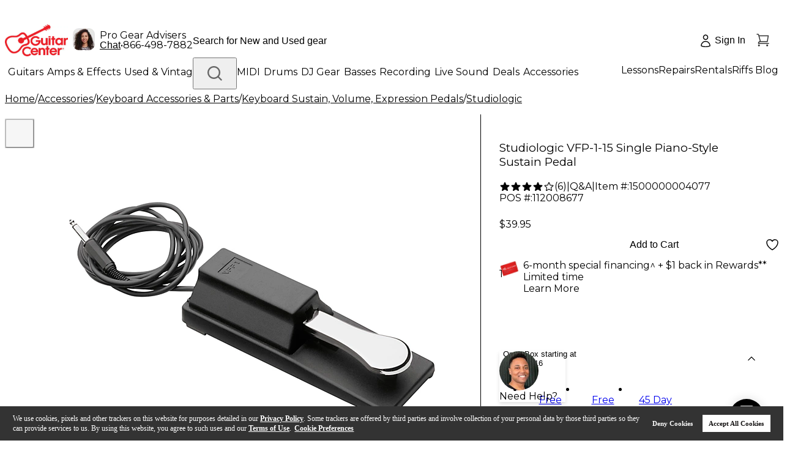

--- FILE ---
content_type: application/javascript; charset=UTF-8
request_url: https://www.guitarcenter.com/_next/static/chunks/5519-1adf6541f5cbe88d.js
body_size: 13552
content:
"use strict";(self.webpackChunk_N_E=self.webpackChunk_N_E||[]).push([[5519],{22004:function(e,t,s){var r=s(52322),i=s(88003),a=s.n(i),n=s(62268);t.Z=e=>(0,r.jsxs)(r.Fragment,{children:[(0,r.jsx)(n.Z,{...e}),(0,r.jsx)(a(),{id:"515c47facf1c0428",children:".panel-wrapper.jsx-56a0752a96293f1c{min-height:50px;max-height:50px;-webkit-transition:max-height.25s;-moz-transition:max-height.25s;-o-transition:max-height.25s;transition:max-height.25s}@media(min-width:1024px){.panel-wrapper.jsx-56a0752a96293f1c{min-height:85px;max-height:85px}}.sectionTitle.jsx-56a0752a96293f1c{border-top:1px solid var(--color-std-gray-200)}.panel-wrapper.active.jsx-56a0752a96293f1c{max-height:-webkit-fit-content;max-height:-moz-fit-content;max-height:fit-content}"}),(0,r.jsx)(a(),{id:"9500f2d6c9bc57fa",children:".panel-content{}.panel-content ul{margin-left:20px;list-style:disc outside none}.panel-content li{margin-bottom:12px}.panel-content strong{margin-bottom:16px;font-family:var(--font-montserrat),sans-serif;font-size:14px}.collapse-content-wrapper{border-bottom:1px solid var(--color-std-gray-300)!important}#productQuestions .collapse-content-wrapper{border-bottom:none!important}"})]})},88408:function(e,t,s){s.d(t,{Z:function(){return Z}});var r=s(52322),i=s(22004),a=s(43476),n=s(26219),l=s(49230),o=s(39978),c=s(55843),d=s(25237),m=s.n(d),h=s(2784),p=s(901),x=s(29550),u=(0,s(66896).v)(({width:e,height:t})=>(0,r.jsxs)("svg",{width:e,height:t,viewBox:"0 0 30 30",fill:"none",xmlns:"http://www.w3.org/2000/svg",children:[(0,r.jsx)("rect",{width:"30",height:"30",rx:"15",fill:"var(--color-std-gray-500)"}),(0,r.jsx)("path",{d:"M20.288 20.824C19.76 21.384 19.152 21.656 18.464 21.656C17.904 21.656 17.424 21.448 16.88 20.872C19.264 20.104 20.88 18.024 20.88 15.4C20.88 12.056 18.272 9.608 14.752 9.608C11.216 9.608 8.624 12.072 8.624 15.4C8.624 18.44 10.784 20.76 13.856 21.144C15.584 22.968 16.752 23.576 18.416 23.576C19.648 23.576 20.704 23.096 21.44 22.2L20.288 20.824ZM11.248 15.4C11.248 13.272 12.752 11.816 14.752 11.816C16.752 11.816 18.256 13.272 18.256 15.4C18.256 17.528 16.752 18.984 14.752 18.984C12.752 18.984 11.248 17.528 11.248 15.4Z",fill:"white"})]}),{ariaLabel:"question-icon",className:"gc-icon gc-icon-question-icon flex items-center justify-center",width:30,height:30}),f=s(34674),w=s(55301),g=s(3450),v=s(73359),b=s(86528),j=s(72252),y=s.n(j),C=s(16481),N=s.n(C),_=s(55307),k=s(76662),S=s(54085),P=({setSearchQuery:e})=>{let[t]=_.default.useForm(),[s,i]=(0,h.useState)(!1);return(0,r.jsx)("div",{className:"search bg-std-gray-200 h-auto min-h-[73] p-5 pb-2",children:(0,r.jsxs)(_.default,{form:t,onFinish:t=>{e(t)},children:[(0,r.jsx)(_.xJ,{name:"search",label:"Search for answers to your question",children:(0,r.jsx)("div",{className:"search-operation flex",children:(0,r.jsx)(S.ZP,{placeholder:"Search for...",onPressEnter:()=>{t.getFieldValue("search")&&i(!0)},suffix:(0,r.jsx)(k.Z,{width:24,height:24,strokeWidth:1.5,onClick:()=>{t.submit(),t.getFieldValue("search")&&i(!0)}})})})}),s?(0,r.jsx)("div",{className:"mb-4 flex justify-end",children:(0,r.jsx)("button",{type:"button",className:"text-std-red-200 cursor-pointer text-end text-base font-semibold",onClick:()=>{i(!1),t.resetFields(["search"]),e("")},children:"Clear Search"})}):null]})})};y().extend(N());var F=()=>{let e=["Newest","Oldest","MostAnswers"],t=(0,c.V)(),s=(0,b.Z)(),{PDPReview:{merchant_id:i}}=t||{PDPReview:{}},{questionsData:{results:a=[],paging:{total_results:n=0,current_page_number:l=0}={}}={},isShowSearchFunc:o,selectFilter:d,setSearchQuery:m,changeQAPage:h}=(0,v.D)();return(0,r.jsxs)(r.Fragment,{children:[o&&(0,r.jsxs)(r.Fragment,{children:[(0,r.jsx)(P,{setSearchQuery:m}),(0,r.jsxs)("section",{className:"qa-sort text-std-gray-600 border-std-gray-300 flex flex-col items-start justify-between border-b font-semibold md:flex-row md:items-center",id:"qaSection",children:[(0,r.jsx)("h3",{className:"pr-qa-sort-headline flex items-center pt-16 pb-[15px] text-xl font-bold md:py-[15px]","aria-live":"polite","aria-atomic":"true",children:s.middle?`Showing ${a?.length} out of ${n} Questions`:`Reviewed by ${n} customers`}),(0,r.jsx)("div",{className:"qa-select-filter mb-4 w-[40%] min-w-[163px] md:mr-1 md:mb-2 md:w-auto",children:(0,r.jsx)(g.Z,{className:"h-[36px] min-w-[163px]",onChange:d,defaultValue:e[0],options:e.map(e=>({label:e,value:e}))})})]})]}),(0,x.i)(a)?(0,r.jsxs)("div",{className:"text-std-gray-600 font-semibold",children:[(0,r.jsx)("ul",{className:"QA-list",children:a.map(e=>{let{details:{nickname:t,created_date:s=0,text:a="",location:n=""},answer:l=[]}=e,o=y()(s).fromNow();return(0,r.jsxs)("li",{className:"QA-item border-std-gray-300 flex flex-col border-t py-[21px] md:flex-row",children:[(0,r.jsxs)("div",{className:"question-operation mb-4 min-w-[288px] text-sm",children:[s&&(0,r.jsxs)("p",{className:"submitted",children:[(0,r.jsx)("span",{className:"mr-1 text-sm font-bold",children:"submitted"}),o]}),t&&(0,r.jsxs)("p",{className:"asked",children:[(0,r.jsx)("span",{className:"mr-1 text-sm font-bold",children:"asked by"}),t]}),n&&(0,r.jsxs)("p",{className:"location",children:[(0,r.jsx)("span",{className:"text-std-gray-600 mr-1 text-sm font-bold",children:"from"}),n]})]}),(0,r.jsxs)("div",{className:"question-info",children:[(0,r.jsxs)("div",{className:"question-title flex items-start pb-[21px] text-base font-bold",children:[(0,r.jsx)(u,{width:30,height:30,className:"mr-4"}),(0,r.jsx)("h4",{children:a})]}),l.map(e=>{let{nickname:t="",text:s="",is_verified:a=!1}=e.details;return(0,r.jsxs)("div",{className:"answer-details border-std-gray-500 min-h-[108px] border-l-2 border-solid pl-3 text-sm",children:[(0,r.jsxs)("div",{className:"answer-author flex items-center",children:[a?(0,r.jsxs)(r.Fragment,{children:[(0,r.jsx)(f.Z,{src:"/assets/icons/pdp/verified-icon.svg",width:14,height:14,alt:"Verified Reply"}),(0,r.jsx)("span",{className:"verified-reply ml-2",children:"Verified Reply"})]}):(0,r.jsx)("span",{className:"open-reply",children:"Open Reply"})," ","- ",t]}),(0,r.jsx)("div",{className:"answer-content py-2",children:s}),(0,r.jsx)("div",{className:"answer-vote my-[10px] flex",children:(0,r.jsx)(p.Z,{metrics:e.metrics,merchantId:i,ugcId:e.ugc_id,voteEnv:"answer"})})]},e.answer_id)})]})]},e.question_id)})}),(0,r.jsx)(w.Z,{onChange:h,className:"ml-0 flex justify-center",defaultCurrent:1,current:l,hideOnSinglePage:!0,total:n,showSizeChanger:!1})]}):(0,r.jsxs)("div",{className:"no-result text-center text-sm",children:[(0,r.jsx)("h4",{className:"text-std-gray-600 mt-[20px] mb-[10px] text-4xl font-bold",children:"No results but…"}),(0,r.jsx)("p",{className:"text-std-gray-600 my-3",children:"You can be the first to ask a new question."}),(0,r.jsx)("p",{className:"text-std-gray-600 my-3",children:"It may be Answered within 48 hours."})]})]})};let R=m()(()=>Promise.all([s.e(9529),s.e(7890),s.e(9360)]).then(s.bind(s,69360)),{loadableGenerated:{webpack:()=>[69360]},ssr:!1});var Z=(0,n.P)(()=>{let{PDPDetail:{commerceType:e}={}}=(0,c.V)(),[t,s]=(0,h.useState)(!1),[n,d]=(0,h.useState)(!0);(0,h.useEffect)(()=>{l.TB.emit("pdp-QA-loaded")},[]);let m=(0,r.jsxs)("div",{className:"panel-content mx-auto mt-8 mb-0! font-normal lg:max-w-[1200px]",children:[(0,r.jsx)("p",{className:"mb-3 text-base font-normal",children:"Have a question about this product? Our expert Gear Advisers have the answers."}),n?(0,r.jsx)(o.ZP,{type:"primary",className:"mb-[25px]",fontSize:14,height:36,width:156,htmlType:"submit",onClick:()=>s(!t),children:"Ask a question"}):(0,r.jsx)("h2",{className:"text-std-gray-600 text-center text-3xl font-semibold",children:"Thank you for submitting your question."}),(0,r.jsx)(F,{}),t&&(0,r.jsx)(R,{qaFormStatus:t,setQAFormStatus:s,submitStatus:n,setSubmitStatus:d})]});return(0,r.jsx)(r.Fragment,{children:e!==a.Xx&&e!==a.qP&&(0,r.jsx)("section",{className:"pdp-qa min-h-[60px]",children:(0,r.jsx)(i.Z,{panelId:"productQuestions",items:[{key:"productQuestions",title:"Q&A",content:m,className:""}],accordion:!0,size:"large",variant:"default",iconPosition:"left",defaultActiveKeys:["productQuestions"]})})})})},901:function(e,t,s){s.d(t,{Z:function(){return x}});var r=s(52322),i=s(20983),a=s(66896),n=(0,a.v)(({width:e,height:t,color:s,strokeWidth:i})=>(0,r.jsx)("svg",{width:e,height:t,viewBox:"0 0 20 20",fill:"none",xmlns:"http://www.w3.org/2000/svg",children:(0,r.jsx)("path",{d:"M4.96803 9.25C5.72399 9.25 6.40608 8.80416 6.87259 8.16967C7.59743 7.18384 8.51096 6.36339 9.55518 5.77021C10.2322 5.38563 10.8196 4.81428 11.1045 4.05464C11.3038 3.5231 11.4062 2.95587 11.4062 2.38338V1.75C11.4062 1.33579 11.7211 1 12.1094 1C13.2744 1 14.2188 2.00736 14.2188 3.25C14.2188 4.40163 13.9754 5.49263 13.5406 6.46771C13.2916 7.02604 13.6409 7.75 14.2205 7.75M14.2205 7.75H17.151C18.1135 7.75 18.975 8.44399 19.0769 9.46486C19.119 9.88708 19.1406 10.3158 19.1406 10.75C19.1406 13.5976 18.2107 16.2136 16.6572 18.2712C16.2938 18.7525 15.7321 19 15.1527 19H11.3877C10.9343 19 10.4838 18.922 10.0536 18.7691L7.13385 17.7309C6.70368 17.578 6.25321 17.5 5.79977 17.5H4.28519M14.2205 7.75H12.1094M4.28519 17.5C4.36283 17.7046 4.44731 17.9054 4.53834 18.1022C4.72316 18.5017 4.46519 19 4.04751 19H3.19646C2.36329 19 1.59054 18.482 1.3474 17.632C1.03008 16.5226 0.859375 15.3451 0.859375 14.125C0.859375 12.5725 1.13576 11.0889 1.63889 9.72711C1.92489 8.95303 2.65688 8.5 3.4369 8.5H4.42386C4.86628 8.5 5.12247 9.05591 4.89279 9.45925C4.11802 10.8198 3.67188 12.4168 3.67188 14.125C3.67188 15.3185 3.88968 16.4578 4.28519 17.5Z",stroke:s,strokeWidth:i,strokeLinecap:"round",strokeLinejoin:"round"})}),{ariaLabel:"thumbs-up",className:"gc-icon gc-icon-thumbs-up flex items-center justify-center",width:24,height:24,color:"var(--color-std-gray-600)",strokeWidth:1.5}),l=(0,a.v)(({width:e,height:t,color:s,strokeWidth:i})=>(0,r.jsx)("svg",{width:e,height:t,viewBox:"0 0 20 20",fill:"none",xmlns:"http://www.w3.org/2000/svg",children:(0,r.jsx)("path",{d:"M15.032 10.75C14.276 10.75 13.5939 11.1958 13.1274 11.8303C12.4026 12.8162 11.489 13.6366 10.4448 14.2298C9.76781 14.6144 9.18036 15.1857 8.89549 15.9454C8.69616 16.4769 8.59375 17.0441 8.59375 17.6166V18.25C8.59375 18.6642 8.27895 19 7.89062 19C6.72565 19 5.78125 17.9926 5.78125 16.75C5.78125 15.5984 6.02459 14.5074 6.45941 13.5323C6.7084 12.974 6.3591 12.25 5.77946 12.25M5.77946 12.25H2.84901C1.88653 12.25 1.02503 11.556 0.923133 10.5351C0.880989 10.1129 0.859375 9.68415 0.859375 9.25C0.859375 6.40238 1.78926 3.78643 3.34281 1.72878C3.70619 1.24749 4.26794 1 4.84729 1H8.61227C9.06571 1 9.51618 1.07798 9.94635 1.23093L12.8661 2.26908C13.2963 2.42203 13.7468 2.5 14.2002 2.5H15.7148M5.77946 12.25H7.89062M15.7148 2.5C15.6372 2.29542 15.5527 2.09458 15.4617 1.8978C15.2768 1.49827 15.5348 1 15.9525 1H16.8035C17.6367 1 18.4095 1.51802 18.6526 2.36804C18.9699 3.47737 19.1406 4.65492 19.1406 5.875C19.1406 7.42746 18.8642 8.91107 18.3611 10.2729C18.0751 11.047 17.3431 11.5 16.5631 11.5H15.5761C15.1337 11.5 14.8775 10.9441 15.1072 10.5407C15.882 9.18021 16.3281 7.58318 16.3281 5.875C16.3281 4.68149 16.1103 3.54224 15.7148 2.5Z",stroke:s,strokeWidth:i,strokeLinecap:"round",strokeLinejoin:"round"})}),{ariaLabel:"thumbs-down",className:"gc-icon gc-icon-thumbs-down flex items-center justify-center",width:24,height:24,color:"var(--color-std-gray-600)",strokeWidth:1.5}),o=s(39978),c=s(46703),d=s(2784),m=s(66628);let h="helpful",p="unhelpful";function x({metrics:e,merchantId:t,ugcId:s,voteEnv:a}){let[x,u]=(0,d.useState)(h),{votePowerReviewUGCMutate:f,isVotePowerReviewUGCLoading:w,isVotePowerReviewUGCSuccess:g}=(0,c.mW)(),{trackEvent:v}=(0,m.rS)(),b=e=>{f(e),v({pageLocation:"pdp",eventName:"useVoteForReview",useVoteForReview:e})};return(0,r.jsxs)("div",{className:"mb-4 flex items-center",children:[(0,r.jsx)(o.ZP,{type:"secondary",width:60,height:44,borderWidth:1,className:"rounded-r-none!",textColor:"var(--color-std-white)",borderColor:"var(--color-std-gray-400)",disabledBackgroundColor:"var(--color-std-gray-400)",disabledBorderColor:"var(--color-std-gray-300)",disabledTextColor:"var(--color-std-gray-200)",onClick:()=>{u(h),b({ugcId:s,voteType:h,merchantId:t,voteEnv:a})},disabled:g,children:w&&x===h?(0,r.jsx)(i.Z,{width:18,height:18}):(0,r.jsxs)("span",{className:"flex items-center",children:[(0,r.jsx)(n,{width:18,height:18,className:"inline-block"}),(0,r.jsx)("span",{className:"ml-1 font-bold",children:g&&x===h?e.helpful_votes+1:e.helpful_votes})]})}),(0,r.jsx)(o.ZP,{type:"secondary",width:60,height:44,borderWidth:1,textColor:"var(--color-std-white)",className:"rounded-l-none! border-l-0!",onClick:()=>{u(p),b({ugcId:s,voteType:p,merchantId:t,voteEnv:a})},borderColor:"var(--color-std-gray-400)",disabledBackgroundColor:"var(--color-std-gray-400)",disabledBorderColor:"var(--color-std-gray-300)",disabledTextColor:"var(--color-std-gray-200)",disabled:g,children:w&&x===p?(0,r.jsx)(i.Z,{}):(0,r.jsxs)("span",{className:"flex items-center",children:[(0,r.jsx)(l,{width:18,height:18,className:"inline-block"}),(0,r.jsx)("span",{className:"ml-1 font-bold",children:g&&x===p?e.not_helpful_votes+1:e.not_helpful_votes})]})})]})}},15098:function(e,t,s){s.d(t,{Z:function(){return ec}});var r=s(52322),i=s(22004),a=s(26219),n=s(49230),l=s(29550),o=s(55301),c=s(39978),d=s(46703),m=s(2535),h=s(2784),p=s(66628),x=s(66896),u=(0,x.v)(({width:e,height:t,color:s})=>(0,r.jsx)("svg",{width:e,height:t,viewBox:"0 0 14 14",fill:"none",xmlns:"http://www.w3.org/2000/svg",children:(0,r.jsx)("path",{d:"M7 0C5.61553 0 4.26216 0.410543 3.11101 1.17971C1.95987 1.94888 1.06266 3.04213 0.532846 4.32122C0.003033 5.6003 -0.13559 7.00776 0.134506 8.36563C0.404603 9.7235 1.07129 10.9708 2.05026 11.9497C3.02922 12.9287 4.2765 13.5954 5.63437 13.8655C6.99224 14.1356 8.3997 13.997 9.67879 13.4672C10.9579 12.9373 12.0511 12.0401 12.8203 10.889C13.5895 9.73785 14 8.38447 14 7C14 5.14348 13.2625 3.36301 11.9498 2.05025C10.637 0.737498 8.85652 0 7 0ZM11.0425 4.78333L7.04667 10.2025C7.00017 10.2659 6.94135 10.3192 6.87374 10.3592C6.80612 10.3993 6.73111 10.4253 6.6532 10.4356C6.57529 10.446 6.4961 10.4405 6.42037 10.4195C6.34464 10.3985 6.27393 10.3624 6.2125 10.3133L3.36 8.0325C3.30008 7.98436 3.25026 7.92486 3.21341 7.8574C3.17656 7.78995 3.1534 7.71587 3.14527 7.63944C3.13714 7.56301 3.14419 7.48572 3.16603 7.41202C3.18786 7.33832 3.22405 7.26967 3.2725 7.21C3.36943 7.09238 3.50855 7.01736 3.66009 7.00101C3.81163 6.98466 3.96354 7.02826 4.08334 7.1225L6.46334 9.02417L10.1033 4.08333C10.1952 3.96033 10.3318 3.8785 10.4836 3.85557C10.6354 3.83263 10.7901 3.87046 10.9142 3.96083C10.9772 4.00596 11.0306 4.06319 11.0712 4.12917C11.1119 4.19516 11.1389 4.26859 11.1509 4.34516C11.1628 4.42173 11.1594 4.49992 11.1408 4.57515C11.1222 4.65039 11.0888 4.72116 11.0425 4.78333Z",fill:s})}),{ariaLabel:"verified-buyer",className:"gc-icon gc-icon-verified-buyer flex items-center justify-center",width:14,height:14,color:"#058000"}),f=(0,x.v)(({width:e,height:t,color:s})=>(0,r.jsx)("svg",{width:e,height:t,viewBox:"0 0 14 14",fill:"none",xmlns:"http://www.w3.org/2000/svg",children:(0,r.jsx)("path",{d:"M7 0C5.61553 0 4.26216 0.410543 3.11101 1.17971C1.95987 1.94888 1.06266 3.04213 0.532846 4.32122C0.003033 5.6003 -0.13559 7.00776 0.134506 8.36563C0.404603 9.7235 1.07129 10.9708 2.05026 11.9497C3.02922 12.9287 4.2765 13.5954 5.63437 13.8655C6.99224 14.1356 8.3997 13.997 9.67879 13.4672C10.9579 12.9373 12.0511 12.0401 12.8203 10.889C13.5895 9.73785 14 8.38447 14 7C14 5.14348 13.2625 3.36301 11.9498 2.05025C10.637 0.737498 8.85652 0 7 0ZM10.5758 10.4417C10.5375 10.5046 10.4835 10.5565 10.419 10.5923C10.3546 10.628 10.282 10.6465 10.2083 10.6458H3.79167C3.71798 10.6465 3.64538 10.628 3.58097 10.5923C3.51655 10.5565 3.46253 10.5046 3.42417 10.4417C3.38841 10.3774 3.36965 10.3052 3.36965 10.2317C3.36965 10.1582 3.38841 10.0859 3.42417 10.0217C3.74776 9.33947 4.25829 8.76309 4.89642 8.3595C5.53456 7.9559 6.27412 7.74166 7.02917 7.74166C7.78422 7.74166 8.52378 7.9559 9.16192 8.3595C9.80006 8.76309 10.3106 9.33947 10.6342 10.0217C10.6614 10.0908 10.6703 10.1657 10.6601 10.2393C10.6499 10.3129 10.6209 10.3826 10.5758 10.4417ZM7 2.5375C7.42688 2.5375 7.84417 2.66408 8.19911 2.90124C8.55405 3.13841 8.83068 3.47549 8.99404 3.86987C9.1574 4.26426 9.20014 4.69823 9.11687 5.1169C9.03359 5.53558 8.82802 5.92016 8.52618 6.22201C8.22433 6.52385 7.83975 6.72941 7.42107 6.81269C7.0024 6.89597 6.56843 6.85323 6.17405 6.68987C5.77966 6.52651 5.44258 6.24988 5.20541 5.89494C4.96825 5.54 4.84167 5.12271 4.84167 4.69583C4.84167 4.12341 5.06907 3.57443 5.47383 3.16966C5.8786 2.76489 6.42758 2.5375 7 2.5375Z",fill:s})}),{ariaLabel:"staff",className:"gc-icon gc-icon-staff flex items-center justify-center",width:14,height:14,color:"#FFA600"}),w=s(99230),g=s(21414),v=s(34674),b=s(29983),j=s(72252),y=s.n(j),C=s(16481),N=s.n(C),_=s(66347),k=s(25237),S=s.n(k),P=s(11928),F=s(55843),R=s(78116),Z=function({properties:e,addReviewFilterProp:t,removeReviewFilterProp:s,appliedFiltersArr:i}){let[a,n]=(0,h.useState)([5,5,5,5,5]);if((0,_.isEmpty)(e))return null;let l=e=>{n(t=>{let s=[...t];return s[e]+=5,s})},o=e=>{n(t=>{let s=[...t];return s[e]-=5,s})},c=({key:e,value:r,isActive:i})=>{!i&&(0,_.isFunction)(t)?t({key:e,value:r,label:r}):(0,_.isFunction)(s)&&s(r)};return(0,r.jsx)("div",{className:"filters-property flex flex-col md:flex-row",children:(0,_.map)(e,(e,s)=>(0,r.jsxs)("div",{className:"mr-3 mb-4 flex flex-1 flex-col items-start justify-start last:mr-0",children:[e.label&&(0,r.jsx)("div",{className:"min-h-10 text-lg font-bold",role:"heading","aria-level":4,children:e.label}),(0,r.jsxs)("ol",{className:"flex flex-col flex-nowrap",children:[(0,_.map)((0,_.slice)(e.values,0,a[s]),s=>(0,r.jsx)(R.Z,{title:t&&!(0,_.includes)(i,s.label)?"Show reviews with this tag":"",className:"block",children:(0,r.jsxs)("li",{className:`properties hover:bg-std-red-300 bg-std-gray-200 mb-2! flex min-h-7 w-fit cursor-pointer items-center rounded-xs px-2 text-sm font-normal hover:text-white ${(0,_.includes)(i,s.label)?"bg-std-red-300 text-white":""}`,onClick:()=>{c({key:e.key,value:s.label,isActive:(0,_.includes)(i,s.label)})},children:[(0,r.jsx)("span",{className:"mr-2 inline-block",children:s.label||s}),s.count&&(0,r.jsx)("span",{children:s.count})]})},s.label)),a[s]>5&&(0,r.jsx)("button",{className:"hover:bg-std-red-300 mr-4 mb-2 h-[28px] w-fit cursor-pointer rounded-xs border bg-white px-3 text-center text-sm font-normal hover:text-white",onClick:()=>o(s),children:"[- less]"}),a[s]<(e?.values?.length||0)&&(0,r.jsx)("button",{className:"hover:bg-std-red-300 mr-4 mb-2 h-[28px] w-fit cursor-pointer rounded-xs border bg-white px-3 text-center text-sm font-normal hover:text-white",onClick:()=>l(s),children:"[+ more]"})]})]},e.key))})},q=s(18701);let E=S()(()=>s.e(9998).then(s.bind(s,79998)),{loadableGenerated:{webpack:()=>[79998]},ssr:!1});var L=function({media:e}){let t=(0,q.Q1)(),{changeActiveItem:s,changeActiveCategory:i,changeDisplayGalleryPopup:a,displayGalleryPopup:n}=t,{reviewData:{rollup:{medias:l}}}=(0,d.Gq)();return(0,r.jsxs)(r.Fragment,{children:[(0,r.jsx)("div",{className:"review-media my-4 flex flex-wrap",children:e.filter(e=>"image"===e.type).map((t,n)=>(0,r.jsxs)("div",{className:"relative mr-2 h-[120px] cursor-pointer",tabIndex:0,onClick:()=>{let e=(0,_.findIndex)(l,e=>e.id===t.id);a(!0),s(e),i("customer")},children:[(0,r.jsx)(v.Z,{src:t.uri,width:150,height:120,alt:`User submitted media ${n+1} of ${e.length}`,className:"h-[120px] w-[150px]"}),t.caption&&(0,r.jsx)("div",{className:"caption absolute-center flex items-end bg-[rgba(0,0,0,0.4)] text-center text-white",children:t.caption})]},t.id))}),n?(0,r.jsx)(E,{modalProps:t}):null]})},$=s(901);y().extend(N());let I=S()(()=>Promise.all([s.e(324),s.e(9529),s.e(7890),s.e(5026),s.e(2145)]).then(s.bind(s,2145)),{loadableGenerated:{webpack:()=>[2145]},ssr:!1});var M=function({review:e}){let{details:t={},metrics:s,ugc_id:i,media:a,badges:n={}}=e,{is_staff_reviewer:o,is_verified_buyer:c}=n,{bottom_line:d,properties:m,headline:p,disclosure_code:x,comments:j,nickname:C,created_date:N,source:k,brand_base_url:S,brand_logo_uri:R,location:q}=t,[E,M]=(0,h.useState)(!1),{PDPReview:{merchant_id:T}}=(0,F.V)()||{PDPReview:{}},V=(0,_.map)(m,e=>({key:e.key,values:(0,_.map)(e.value,e=>({label:e}))}));return(0,r.jsxs)("li",{className:"review-item list-none border-b py-5 last:border-0",children:[(0,r.jsxs)("div",{className:"top-section mb-4 flex flex-col justify-between md:flex-row",children:[(0,r.jsxs)("div",{className:"title",children:[(0,r.jsx)("h4",{className:"mb-2 text-base font-bold",children:p}),(0,r.jsxs)("div",{className:"review-rating flex items-center",children:[(0,r.jsx)(b.Z,{rating:2*s.rating,className:"ml-0!"}),(0,r.jsx)("span",{className:"bg-std-gray-500 ml-2 inline-block h-5 w-5 rounded-sm text-center text-sm text-white",children:s.rating})]})]}),(0,r.jsxs)("div",{className:"info min-w-[210px]",children:[c&&(0,r.jsxs)("p",{className:"mb-2 flex items-center text-xs",children:[(0,r.jsx)(u,{width:14,height:14}),(0,r.jsx)("span",{className:"ml-1 inline-block",children:"Verified Buyer"})]}),o&&(0,r.jsxs)("p",{className:"mb-2 flex items-center text-xs",children:[(0,r.jsx)(f,{width:14,height:14}),(0,r.jsx)("span",{className:"ml-1 inline-block",children:"Staff Reviewer"})]}),k===P.Bq&&(0,r.jsxs)(r.Fragment,{children:[(0,r.jsx)("p",{className:"mb-2 text-xs font-bold",children:"originally posted on"}),(0,r.jsx)("p",{className:"mb-2 text-xs",children:S}),(0,r.jsx)(v.Z,{src:`${P.RW}${R}`,width:54,height:34,className:"block",alt:"brand logo"})]}),(0,r.jsxs)("p",{className:"mb-2 text-xs",children:[(0,r.jsx)("span",{className:"mr-1 inline-block font-bold",children:"submitted"}),(0,_.isNumber)(N)&&(0,r.jsx)("span",{children:y()(N)?.fromNow()})]}),(0,r.jsxs)("p",{className:"mb-2 text-xs",children:[(0,r.jsx)("span",{className:"mr-1 inline-block font-bold",children:"by"}),(0,r.jsx)("span",{children:C})]}),(0,r.jsxs)("p",{className:"text-xs",children:[(0,r.jsx)("span",{className:"mr-1 inline-block font-bold",children:"from"}),(0,r.jsx)("span",{children:q})]}),x===P.Mx&&(0,r.jsx)("p",{className:"text-xs",children:(0,r.jsx)("span",{children:"Submitted as part of a sweepstakes"})})]})]}),(0,r.jsx)("p",{className:"mb-4 text-base font-normal md:w-2/3",dangerouslySetInnerHTML:{__html:j}}),(0,r.jsx)("button",{className:"mb-2 flex cursor-pointer items-center text-base font-bold",onClick:()=>{M(!E)},children:E?(0,r.jsxs)(r.Fragment,{children:[(0,r.jsx)("span",{children:"Less details"}),(0,r.jsx)(w.Z,{width:14,height:14,className:"ml-1 align-middle"})]}):(0,r.jsxs)(r.Fragment,{children:[(0,r.jsx)("span",{children:"More details"}),(0,r.jsx)(g.Z,{width:14,height:14,className:"ml-1 align-middle"})]})}),E&&(0,r.jsxs)(r.Fragment,{children:[(0,l.i)(V)&&(0,r.jsx)(Z,{properties:V}),(0,l.i)(a)&&(0,r.jsx)(L,{media:a}),(0,r.jsxs)("p",{className:"review-bottom-line my-4 text-sm font-bold",children:[(0,r.jsx)("span",{children:"Bottom Line"}),(0,r.jsx)("span",{children:"Yes"===d?" Yes, I would recommend to a friend":" No, I would not recommend to a friend"})]}),(0,r.jsxs)("div",{className:"review-vote flex flex-col flex-wrap md:flex-row md:items-center",children:[(0,r.jsx)("p",{className:"mr-4 mb-2 text-sm font-bold",children:"Was this review helpful to you?"}),(0,r.jsx)($.Z,{metrics:s,merchantId:T,ugcId:i,voteEnv:"ugc"}),(0,r.jsx)(I,{merchantId:T,ugcId:i})]})]})]})},T=function({reviews:e}){return(0,r.jsx)("ul",{className:"review-content",id:"reviewContent",children:e.map(e=>(0,r.jsx)(M,{review:e},e.review_id))})},V=s(7816),A=s(1906),H=function({properties:e,addReviewFilterProp:t,appliedFiltersArr:s,removeReviewFilterProp:i}){let[a,n]=(0,h.useState)(!1),l=e.map(e=>({key:e.key,values:e.values,label:e.name})),{trackEvent:o}=(0,p.rS)();return(0,h.useEffect)(()=>{a&&o({pageLocation:"pdp",eventName:"useClickReviewFiltersSection",useClickReviewFiltersSection:{expanded:a,properties:e}})},[a]),(0,r.jsxs)("section",{className:`review-property my-3 rounded-xs border p-4 md:p-6 ${a?"h-auto":"h-[74px] overflow-hidden"}`,children:[(0,r.jsxs)("div",{"aria-level":3,role:"heading",className:"mb-8 flex cursor-pointer items-center justify-between text-xl font-bold",onClick:()=>{n(!a)},children:["Filters",(0,r.jsx)("button",{className:"flex items-center","aria-label":"expand or collpse filters",children:a?(0,r.jsx)(V.Z,{width:24,height:24}):(0,r.jsx)(A.Z,{width:24,height:24})})]}),(0,r.jsx)(Z,{properties:l,addReviewFilterProp:t,removeReviewFilterProp:i,appliedFiltersArr:s})]})},B=s(52859),D=s(50929),z=s(58164);let G=S()(()=>s.e(9998).then(s.bind(s,79998)),{loadableGenerated:{webpack:()=>[79998]},ssr:!1});var W=function({medias:e}){let t=(0,q.Q1)(),{changeActiveItem:s,changeActiveCategory:i,changeDisplayGalleryPopup:a,displayGalleryPopup:n}=t;return(0,r.jsxs)(r.Fragment,{children:[(0,r.jsx)("section",{className:"review-gallery my-3 border p-3",children:(0,r.jsx)(B.l,{options:{breakpoints:{"(min-width: 0px)":{slidesPerView:2.5,slidesToScroll:2,gap:4},"(min-width: 720px)":{slidesPerView:6,slidesToScroll:6,gap:20},"(min-width: 1024px )":{slidesPerView:7,slidesToScroll:7,gap:20}}},children:(0,z.map)((0,z.filter)(e,{type:"image"}),(e,t)=>(0,r.jsx)(B.q,{children:(0,r.jsx)("div",{onClick:()=>{a(!0),s(t),i("customer")},children:(0,r.jsx)(v.Z,{src:(0,D.eF)(e.uri),width:150,height:150,className:"h-full w-full cursor-pointer",alt:e.headline,sizes:"100vw"})})},e.uri))})}),n?(0,r.jsx)(G,{modalProps:t}):null]})},Q=s(29813).Z,O=s(86528);function U({review:e}){let[t,s]=(0,h.useState)(!1);return(0,h.useEffect)(()=>{s(e.comments?.length>300)},[e.comments]),(0,r.jsxs)(r.Fragment,{children:[(0,r.jsxs)("div",{className:"flex items-center",children:[(0,r.jsx)(b.Z,{rating:2*e.rating,className:"ml-0!"}),(0,r.jsx)("span",{className:"bg-std-gray-500 ml-3 inline-block size-5 rounded-xs text-center text-xs text-white",children:e.rating})]}),(0,r.jsx)("h4",{className:"mb-3 min-h-[52px] text-xl font-bold",children:e.headline}),(0,r.jsx)("p",{dangerouslySetInnerHTML:{__html:e.comments},className:`text-base font-normal ${t?"four-line-text":""}`}),e.comments?.length>300&&(0,r.jsxs)("button",{onClick:()=>{s(!t)},className:"mt-3 flex cursor-pointer items-center text-sm font-bold",tabIndex:0,children:[t?"Read complete review":"Read less review",t?(0,r.jsx)(g.Z,{width:14,height:14,className:"ml-2 inline-block align-middle"}):(0,r.jsx)(w.Z,{width:14,height:14,className:"ml-2 inline-block align-middle"})]})]})}var J=function({mostLikedNegativeComment:e,mostLikedPositiveComment:t}){let s=(0,O.Z)();return(0,r.jsxs)("section",{className:"review-most-liked flex flex-col justify-between rounded-xs border p-4 md:flex-row md:p-6",children:[!(0,m.isEmpty)(t)&&(0,r.jsxs)("div",{className:"most-liked-positive-review flex-1",children:[(0,r.jsx)("h3",{className:"mb-2 text-sm font-bold",children:"Most Liked Positive Review"}),(0,r.jsx)(U,{review:t})]}),!(0,m.isEmpty)(e)&&(0,r.jsxs)(r.Fragment,{children:[!(0,m.isEmpty)(t)&&(0,r.jsxs)("div",{className:"relative my-[24px] flex items-center justify-center md:mx-[24px]",children:[(0,r.jsx)(Q,{type:s?.middle?"vertical":"horizontal",className:s?.middle?"absolute top-0 left-[50%] mx-0 h-full":"absolute"}),(0,r.jsx)("span",{className:"border-std-gray-300 relative inline-block h-[30px] w-[30px] border bg-white text-center text-sm leading-[30px] font-bold",children:"VS"})]}),(0,r.jsxs)("div",{className:"most-liked-negative-review flex-1",children:[(0,r.jsx)("h3",{className:"mb-2 text-sm font-bold",children:"Most Liked Negative Review"}),(0,r.jsx)(U,{review:e})]})]})]})},K=s(67234);let Y=S()(()=>Promise.all([s.e(3093),s.e(1150)]).then(s.bind(s,31150)),{loadableGenerated:{webpack:()=>[31150]},ssr:!1});var X=function({processToWriteReviewPage:e,averageRating:t,ratingCount:s,recommendedRatio:i,ratingHistogram:a,addReviewFilterProp:n}){return(0,r.jsxs)("section",{className:"review-top flex flex-col items-center justify-between text-center md:flex-row",children:[(0,r.jsx)("div",{className:"bg-std-gray-200 mb-3 flex h-[188px] w-full items-center justify-center md:mr-4 md:mb-0 md:h-[260px] md:flex-1",children:(0,r.jsxs)("div",{children:[s>0&&(0,r.jsxs)(r.Fragment,{children:[(0,r.jsx)("h3",{className:"text-9xl font-bold",children:t}),(0,r.jsx)(b.Z,{rating:2*t}),(0,r.jsxs)("p",{className:"mb-4 text-xs",children:[s," Reviews"]})]}),(0,r.jsx)(c.ZP,{type:"primary",width:156,fontSize:14,height:36,onClick:e,htmlType:"submit",children:"Write a Review"})]})}),s>0&&(0,r.jsxs)(r.Fragment,{children:[(0,r.jsx)("div",{className:"bg-std-gray-200 mb-3 flex h-[118px] w-full items-center justify-center md:mr-4 md:mb-0 md:h-[260px] md:flex-1",children:(0,r.jsxs)("div",{children:[(0,r.jsxs)("h3",{className:"text-std-green-300 mb-2 flex items-center justify-center text-8xl font-bold",children:[(0,r.jsx)(K.Z,{width:28,height:28,color:"var(--color-std-green-300)",className:"mr-3"}),Math.round(100*i),"%"]}),(0,r.jsx)("p",{className:"max-w-[260px] text-sm",children:"of respondents would recommend this to a friend"})]})}),(0,r.jsx)("div",{className:"bg-std-gray-200 h-[260px] w-full max-w-[390px] md:flex-1",children:(0,l.i)(a)&&(0,r.jsx)(Y,{ratingHistogram:a,addReviewFilterProp:n})})]})]})},ee=s(55307),et=s(76662),es=s(34282),er=s(54085),ei=s(3450),ea=s(46929);let en=[{value:"Newest",label:"Most Recent"},{value:"MostHelpful",label:"Most Helpful"},{value:"LowestRating",label:"Lowest Rated"},{value:"HighestRating",label:"Highest Rated"},{value:"Oldest",label:"Oldest"},{value:"MediaSort",label:"Images"}],el="clearVariantFilters";var eo=function({reviewCount:e,variantNames:t,reviewFilters:s,setReviewFilters:i,searchResults:a=0,removeReviewFilterProp:n}){let[o]=(0,ee.cI)(),c=!(0,ea.isEmpty)(s.propertiesObj)||!(0,ea.isEmpty)(s.search),d=async()=>{let{searchKeyword:e="",searchFilter:t,searchVariantFilter:s}=await o.validateFields();i({search:(0,ea.trim)(e),variant:s===el?"":s,sort:t})};return(0,r.jsxs)("section",{className:"review-search my-6",children:[(0,r.jsxs)("div",{className:"search-title bg-std-gray-300 flex min-h-[68px] flex-col items-center justify-between px-4 py-2 md:flex-row md:flex-wrap",id:"reviewSearchTitle",children:[(0,r.jsx)("h3",{className:"text-xl font-bold",children:c?`${a} results`:` Reviewed by ${e||0} customers`}),(0,r.jsxs)(ee.default,{form:o,className:"flex w-full flex-wrap items-center justify-between md:w-auto",children:[(0,r.jsx)(ee.xJ,{name:"searchKeyword",className:"mb-4 w-full md:mr-8 md:mb-1 md:w-auto md:min-w-[260px]",children:(0,r.jsx)(er.ZP,{placeholder:"Enter Search Terms",suffix:(0,r.jsx)(et.Z,{className:"cursor-pointer",onClick:d}),onPressEnter:d,className:"h-[36px] rounded"})}),(0,r.jsx)(ee.xJ,{name:"searchFilter",className:"mb-4 w-[40%] min-w-[163px] md:mr-1 md:mb-1 md:w-auto",initialValue:en[0].value,children:(0,r.jsx)(ei.Z,{className:"h-[36px]","aria-label":"Select the search filter","aria-haspopup":"listbox","aria-expanded":!1,"aria-autocomplete":"list",role:"combobox",onChange:d,options:en})}),(0,l.i)(t)&&(0,r.jsx)(ee.xJ,{name:"searchVariantFilter",className:"mb-4 w-[40%] min-w-[163px] md:mb-1 md:w-auto",initialValue:el,children:(0,r.jsx)(ei.Z,{className:"h-[36px]","aria-label":"Select the variant","aria-haspopup":"listbox","aria-expanded":!1,"aria-autocomplete":"list",role:"combobox",onChange:d,options:[{value:el,label:"All Variants"},...t.map(e=>({value:e,label:e}))]})})]})]}),(!(0,ea.isEmpty)(s.propertiesObj)||!(0,ea.isEmpty)(s.search))&&(0,r.jsxs)("div",{className:"filter-applied my-4",children:[(0,r.jsx)("h4",{className:"mb-4 text-base font-bold",children:"Filters applied:"}),(0,r.jsxs)("ol",{children:[!(0,ea.isEmpty)(s.search)&&(0,r.jsxs)("li",{className:"properties hover:bg-std-red-300 bg-std-gray-200 mr-4 mb-2 flex min-h-[28px] w-fit cursor-pointer items-center rounded-xs px-2 text-center text-sm font-normal hover:text-white",onClick:()=>{i({search:""})},children:[s.search,(0,r.jsx)(es.Z,{className:"ml-2 align-middle",width:18,height:18})]}),(0,l.i)(s.propertiesArr)&&s.propertiesArr.map(e=>(0,r.jsxs)("li",{className:"properties hover:bg-std-red-300 bg-std-gray-200 mr-4 mb-2 flex min-h-[28px] w-fit cursor-pointer items-center rounded-xs px-2 text-center text-sm font-normal hover:text-white",onClick:()=>{n(e)},children:[e,(0,r.jsx)(es.Z,{className:"ml-2 align-middle",width:18,height:18})]},e))]})]})]})},ec=(0,a.P)(function(){let{reviewPageSize:e,reviewData:t,reviewFilters:s,canShowReview:a,setReviewFilters:x,processToWriteReviewPage:u,addReviewFilterProp:f,removeReviewFilterProp:w}=(0,d.Gq)(),{trackEvent:g}=(0,p.rS)();(0,h.useEffect)(()=>{n.TB.emit("pdp-review-loaded")},[]);let{paging:v={},reviews:b,rollup:j={}}=t,{ratingCount:y,averageRating:C,recommendedRatio:N,ratingHistogram:_,properties:k=[],medias:S,mostLikedPositiveComment:P,mostLikedNegativeComment:F,reviewCount:R,variantNames:Z}=j,{total_results:q,current_page_number:E}=v,L=(0,r.jsx)("div",{className:"panel-content mx-auto mt-8 mb-4 font-normal lg:max-w-[1200px]",children:(0,m.isEmpty)(t?.rollup)||(0,m.isEmpty)(t?.paging)?(0,r.jsxs)("div",{className:"mx-2 flex flex-col",children:[(0,r.jsx)("p",{className:"text-std-gray-600 mb-4 text-base font-normal",children:"Be the first to review the Product"}),(0,r.jsx)(c.ZP,{type:"primary",height:36,fontSize:14,width:156,onClick:u,htmlType:"submit",children:"Write a Review"})]}):(0,r.jsxs)(r.Fragment,{children:[!(0,m.isEmpty)(t?.rollup)&&(0,r.jsx)(X,{ratingCount:y,averageRating:C,recommendedRatio:N,ratingHistogram:_,processToWriteReviewPage:u,addReviewFilterProp:f}),(0,l.i)(S)&&(0,r.jsx)(W,{medias:S}),(!(0,m.isEmpty)(P)||!(0,m.isEmpty)(F))&&(0,r.jsx)(J,{mostLikedPositiveComment:P,mostLikedNegativeComment:F}),(0,l.i)(k)&&(0,r.jsx)(H,{properties:k,addReviewFilterProp:f,removeReviewFilterProp:w,appliedFiltersArr:s.propertiesArr}),(0,r.jsx)(eo,{searchResults:q,reviewCount:R,variantNames:Z,reviewFilters:s,setReviewFilters:x,removeReviewFilterProp:w}),(0,l.i)(b)?(0,r.jsx)(T,{reviews:b}):(0,r.jsx)("h2",{className:"text-std-gray-500 my-4 text-center text-lg font-bold",children:"Sorry, no results were found"}),q>0&&(0,r.jsx)(o.Z,{pageSize:e,total:q,showSizeChanger:!1,onChange:t=>{x({"paging.from":(t-1)*e}),setTimeout(()=>{document?.getElementById("reviewSearchTitle")?.scrollIntoView({behavior:"smooth"})},500),g({pageLocation:"pdp",eventName:"userChangeReviewPage",userChangeReviewPage:{pageNumber:t}})},className:"mx-auto block text-center",defaultCurrent:E})]})});return(0,r.jsx)(r.Fragment,{children:a&&(0,r.jsx)("section",{className:"pdp-review min-h-[60px]",id:"reviews",children:(0,r.jsx)(i.Z,{panelId:"productReview",items:[{key:"productReview",title:"Reviews",content:L}],accordion:!0,size:"large",variant:"default",iconPosition:"left",defaultActiveKeys:["productReview"]})})})})},11928:function(e,t,s){s.d(t,{Bq:function(){return a},Mx:function(){return i},RW:function(){return n},Zv:function(){return r}});let r="rating",i="sweepstakes",a="syndicated",n="https://images.powerreviews.com"},4445:function(e,t,s){s.d(t,{Cd:function(){return a},Jb:function(){return n},e7:function(){return r},sp:function(){return i}});let r="pdp-review",i="pdp-qa",a="pdp-write-review-detail",n="pdp-qa-Form-details"},73359:function(e,t,s){s.d(t,{D:function(){return h},h:function(){return p}});var r=s(4445),i=s(8323),a=s(59820),n=s(2535),l=s(19126),o=s.n(l),c=s(2784),d=s(66628),m=s(55843);let h=()=>{let[e,t]=(0,c.useState)("Newest"),[s,l]=(0,c.useState)({"paging.from":"0","paging.size":"10",search:"",sort:"Newest",wdyb:"false"}),[h,p]=(0,c.useState)(!1),{PDPReview:{api_key:x,merchant_id:u,page_id:f}={}}=(0,m.V)(),{data:w}=(0,a.a)({queryKey:[r.sp,s,f,e,x,u],queryFn:()=>(0,i._A)({merchantId:u,page_id:f,params:{...s,_noconfig:!0,_nocache:!0,sort:e,apikey:x}}),enabled:!!(u&&f)}),{trackEvent:g}=(0,d.rS)(),{results:v=[],paging:{page_size:b=0,pages_total:j=0,next_page_url:y=""}={}}=w||{};return(0,c.useEffect)(()=>{!(0,n.isEmpty)(v)&&j>1&&p(!0)},[v]),{questionsData:w,isShowSearchFunc:h,selectFilter:e=>{t(e),l({...s,sort:e,"paging.from":"0"})},setSearchQuery:l,changeQAPage:e=>{let t=(e-1)*b,r=y.split("questions?")?.[1]||"",i=o().parse(r)||{};l({...s,...i,"paging.from":t.toString()}),setTimeout(()=>{document?.getElementById("qaSection")?.scrollIntoView({behavior:"smooth"})},500),g({pageLocation:"pdp",eventName:"userChangeQAPage",userChangeQAPage:{pageNumber:e}})}}},p=e=>{let{PDPReview:{page_id:t,merchant_id:s}={}}=(0,m.V)(),{data:n}=(0,a.a)({queryKey:[r.Jb,s,t],queryFn:()=>(0,i.ft)({merchantId:s,page_id:t}),enabled:!!(t&&s&&e)});return n}},46703:function(e,t,s){s.d(t,{mr:function(){return j},Gq:function(){return v},mW:function(){return b},_j:function(){return y}});var r=s(43476),i=s(11928),a=s(4445),n=s(44464),l=s(59820),o=s(78298),c=s(87686),d=s(88907),m=s(66347),h=s(2784),p=s(66628),x=s(55843);let u=e=>(0,m.map)(e,(e,t)=>(0,m.isObject)(e)?(0,m.map)(e,(e,t)=>`${t}-${(0,m.isString)(e)?e:e[0]?.value}`).join(","):`${t}-${e}`).join(","),f=e=>(0,m.map)(e,(e,t)=>{let s="";return s=(0,m.isArray)(e)?(0,m.map)(e,"value").join("||"):e,`${t}:${s}`}).join(","),w=e=>(0,m.flattenDeep)((0,m.map)(e,e=>(0,m.map)(e,"label")))||[],g={sort:"",search:"",variant:"",propertiesObj:{},propertiesArr:[],properties:"","paging.from":0},v=()=>{let[e,t]=(0,d.Z)(g),{trackEvent:s}=(0,p.rS)(),{PDPReview:{api_key:c,merchant_id:v,page_id:b,merchant_group_id:j,product_id:y},PDPDetail:{id:C,commerceType:N}}=(0,x.V)()||{PDPReview:{}},[_,k]=(0,h.useState)(6),S=(0,m.assign)((0,m.pick)(e,["sort","search","variant","paging.from"]),{filters:e.properties}),{data:P,isSuccess:F}=(0,l.a)({queryKey:[a.e7,C,u(e),v,b,c,_,S],queryFn:()=>(0,n.hx)({merchantId:v,pageId:b,params:{_noconfig:!0,apikey:c,"paging.size":_,...S}}),enabled:!!(c&&v&&b),placeholderData:o.Wk}),[R,Z]=(0,h.useState)(P?.rollup);return(0,h.useEffect)(()=>{(0,m.isEmpty)(P?.rollup)||Z(P.rollup)},[P?.rollup]),(0,h.useEffect)(()=>{s({pageLocation:"pdp",eventName:"useChangeReviewFiltersParams",useChangeReviewFiltersParams:{reviewFilters:e,merchantId:v,pageId:b}})},[e]),{reviewPageSize:_,reviewFilters:e,reviewData:(0,m.assign)((0,m.omit)(P,["rollup"]),{rollup:R}),isSuccess:F,canShowReview:N!==r.Xx&&N!==r.qP,setReviewFilters:t,setReviewPageSize:k,addReviewFilterProp:s=>{let{key:r,value:a,label:n}=s,l=(0,m.clone)(e.propertiesObj);if((0,m.isEmpty)(l[r])&&(l[r]=[]),r===i.Zv)l[r]=[{value:a,label:n}];else{if((0,m.findIndex)(l[r],["value",a])>-1)return;l[r].push({value:a,label:n})}t({propertiesObj:l,propertiesArr:w(l),properties:f(l)}),setTimeout(()=>{document?.getElementById("reviewSearchTitle")?.scrollIntoView({behavior:"smooth"})},500)},removeReviewFilterProp:s=>{let r=(0,m.clone)(e.propertiesObj);(0,m.forEach)(r,(e,t)=>{r[t]=(0,m.reject)(e,{label:s}),(0,m.isEmpty)(r[t])&&delete r[t]}),t({propertiesObj:r,propertiesArr:w(r),properties:f(r)}),setTimeout(()=>{document?.getElementById("reviewSearchTitle")?.scrollIntoView({behavior:"smooth"})},500)},processToWriteReviewPage:function(){window.location.href=`/write-review/pdp?productId=${b}&pId=${y}&pr_page_id=${b}&pr_api_key=${c}&pr_merchant_id=${v}&pr_merchant_group_id=${j}`}}},b=()=>{let{mutate:e,isPending:t,isSuccess:s}=(0,c.D)({mutationFn:n.E2,onSuccess:e=>{console.log("flagPowerReviewUGCMutate data-->",e)}}),{mutate:r,isPending:i,isSuccess:a}=(0,c.D)({mutationFn:n.BF,onSuccess:e=>{console.log("votePowerReviewUGCMutate data-->",e)}});return{votePowerReviewUGCMutate:r,isVotePowerReviewUGCLoading:i,isVotePowerReviewUGCSuccess:a,flagPowerReviewUGCMutate:e,isFlagPowerReviewUGCLoading:t,isFlagPowerReviewUGCSuccess:s}},j=(0,h.createContext)({}),y=()=>(0,h.useContext)(j)},58164:function(e,t,s){var r=s(66347);s.o(r,"filter")&&s.d(t,{filter:function(){return r.filter}}),s.o(r,"map")&&s.d(t,{map:function(){return r.map}})},8323:function(e,t,s){s.d(t,{ft:function(){return n},_A:function(){return a},yO:function(){return l}});var r=s(66347),i=s(80451);let a=async({merchantId:e,page_id:t,params:s})=>{let{data:r}=await (0,i.dG)({url:`https://readservices-b2c.powerreviews.com/m/${e}/l/en_US/product/${t}/questions`,method:"get",params:s});return r},n=async({merchantId:e,page_id:t})=>{let{data:{product_information:{name:s="",full_product_image_urls:a={}},form_localizations:n={}}={}}=await (0,i.dG)({url:`https://writeservices.powerreviews.com/qa/question?page_id=${t}&includeLocalizations=true&locale=en_US&merchant_id=${e}`,method:"get"});return{name:s,imgSize:Number(r.keys(a)?.[0])||0,imgUrl:r.values(a)?.[0],question_options_arr:JSON.parse((0,r.get)(n,'product_answers["question_wizard.edit.type_of_question_options_json"]'))||[]}},l=async({merchantId:e,page_id:t,postData:s})=>{let{data:r}=await (0,i.dG)({url:`https://writeservices.powerreviews.com/qa/question?page_id=${t}&locale=en_US&merchant_id=${e}`,method:"post",data:{...s,merchant_user_id:e}});return r}},44464:function(e,t,s){s.d(t,{E2:function(){return o},hx:function(){return n},NE:function(){return c},SN:function(){return m},r4:function(){return d},BF:function(){return l}});var r=s(66347),i=s(29550),a=s(80451);async function n({params:e,merchantId:t,pageId:s}){let{data:n}=await (0,a.dG)({url:`https://readservices-b2c.powerreviews.com/m/${t}/l/en_US/product/${s}/reviews`,method:"get",params:e}),{paging:l,results:[{rollup:o,reviews:c}]}=n;if((0,i.i)(c)){let e={};return(0,r.isEmpty)(o)||(e={ratingCount:o.rating_count,averageRating:o.average_rating,recommendedRatio:o.recommended_ratio,ratingHistogram:o.rating_histogram,properties:o.properties,medias:o.media,mostLikedPositiveComment:o.faceoff_positive||{},mostLikedNegativeComment:o.faceoff_negative||{},reviewCount:o.review_count,variantNames:o.variant_names||[]}),{paging:l,rollup:e,reviews:c}}return{paging:l||{},rollup:{},reviews:[]}}async function l({ugcId:e,voteType:t,merchantId:s,voteEnv:r}){let{data:i}=await (0,a.dG)({url:`https://writeservices.powerreviews.com/vote${r}`,method:"post",data:{ugc_id:e,vote_type:t,merchant_id:s}});return i}async function o({ugcId:e,flagType:t,merchantId:s,flagComment:r,contactEmail:i}){let{data:n}=await (0,a.dG)({url:"https://writeservices.powerreviews.com/flagugc",method:"post",data:{ugc_id:e,flag_type:t,merchant_id:s,flag_comment:r,contact_email:i}});return n}async function c(e){let{data:t}=await (0,a.dG)({url:"https://writeservices.powerreviews.com/war/writereview",method:"get",params:e});return{context_information:t.context_information,fields:(0,r.map)(t.fields,e=>(0,r.pick)(e,["field_type","id","input_type","key","label","required","max_length","helper_text","choices","composite_type"])),product_information:{productImageUrl:t.product_information.full_product_image_urls["100"],productUrl:t.product_information.full_product_url,productName:t.product_information.name}}}async function d(e){let t=new FormData,s=/^video.*/.test(e?.type||"")?"prod_video_preset":"prod_preset";t.append("file",e||""),t.append("upload_preset",s);let{data:i}=await (0,a.dG)({url:"https://api.cloudinary.com/v1_1/powerreviews/auto/upload",method:"post",data:t});return{deleteToken:i?.delete_token||"",url:i?.url||"",width:i?.width||0,height:i?.height||0,resourceType:i?.resource_type||"",publicId:i?.public_id||"",size:(0,r.round)(i?.bit_rate/1e3||0)}}async function m({params:e,submitData:t}){let{data:s}=await (0,a.dG)({url:"https://writeservices.powerreviews.com/war/writereview",method:"post",params:e,data:t});return{status_code:s?.status_code||500,fields:s?.fields||[]}}}}]);

--- FILE ---
content_type: image/svg+xml
request_url: https://www.guitarcenter.com/assets/images/pdp/protect-your-gear.svg
body_size: 11719
content:
<svg xmlns="http://www.w3.org/2000/svg" xmlns:xlink="http://www.w3.org/1999/xlink" width="41" height="39" viewBox="0 0 41 39">
  <defs>
    <clipPath id="clip-path">
      <rect id="矩形_2035" data-name="矩形 2035" width="41" height="39" transform="translate(343.5 -7.427)" fill="#fff" stroke="#707070" stroke-width="1"/>
    </clipPath>
    <pattern id="pattern" width="1" height="1" viewBox="-4.821 0 208.006 58.295">
      <image preserveAspectRatio="none" width="157" height="44" xlink:href="[data-uri]"/>
    </pattern>
  </defs>
  <g id="蒙版组_4" data-name="蒙版组 4" transform="translate(-343.5 7.427)" clip-path="url(#clip-path)">
    <rect id="图像_53" data-name="图像 53" width="157" height="44" transform="translate(338.43 -7.605)" fill="url(#pattern)"/>
  </g>
</svg>


--- FILE ---
content_type: application/javascript; charset=UTF-8
request_url: https://www.guitarcenter.com/_next/static/chunks/7843-a35aeb5570091a1b.js
body_size: 29510
content:
"use strict";(self.webpackChunk_N_E=self.webpackChunk_N_E||[]).push([[7843,4866,2859],{43086:function(e,t,a){a.d(t,{Z:function(){return d}});var s=a(52322),n=a(48719),r=a(31614),i=a(67530),l=a(99213),o=a(47202),c=a(66347),d=function(e){let{amount:t=0,saleAmount:a=0}=e,{className:d}=e,{userLocale:{countryCode:u=n.Z8.us,currencyCode:m=r.g.us}={}}=(0,l.J)(),p=i.k,x=p.value,h=p.symbol,f=p.roundMethod,b=(0,o.nB)(h),g=i.uU.frontLoadCoefficient;t=(0,c.toNumber)(t),a=(0,c.toNumber)(a),u!==n.Z8.us&&m!==r.g.us&&(t=(0,c.round)((0,c.multiply)((0,c.multiply)(t,x),g),f),void 0!==a&&(a=(0,c.round)((0,c.multiply)((0,c.multiply)(a,x),g),f))),isNaN(a)||(t-=a);let v=b(t);return(0,s.jsx)("span",{className:`price-format ${d}`,children:v})}},16881:function(e,t,a){a.d(t,{Z:function(){return x}});var s=a(52322),n=a(26219),r=a(49230),i=a(66896),l=(0,i.v)(({width:e,height:t,strokeWidth:a})=>(0,s.jsx)("svg",{width:e,height:t,viewBox:"0 0 20 18",fill:"none",xmlns:"http://www.w3.org/2000/svg",children:(0,s.jsx)("path",{d:"M19 5.25C19 2.765 16.901 0.75 14.312 0.75C12.377 0.75 10.715 1.876 10 3.483C9.285 1.876 7.623 0.75 5.687 0.75C3.1 0.75 1 2.765 1 5.25C1 12.47 10 17.25 10 17.25C10 17.25 19 12.47 19 5.25Z",fill:"currentColor",strokeWidth:a,strokeLinecap:"round",strokeLinejoin:"round"})}),{ariaLabel:"heart-fill",className:"gc-icon gc-icon-heart-fill flex items-center justify-center",width:24,height:24,strokeWidth:1.5,color:"var(--color-std-red-500)"}),o=(0,i.v)(({width:e,height:t,strokeWidth:a})=>(0,s.jsx)("svg",{width:e,height:t,viewBox:"0 0 20 18",fill:"none",xmlns:"http://www.w3.org/2000/svg",children:(0,s.jsx)("path",{d:"M19 5.25C19 2.765 16.901 0.75 14.312 0.75C12.377 0.75 10.715 1.876 10 3.483C9.285 1.876 7.623 0.75 5.687 0.75C3.1 0.75 1 2.765 1 5.25C1 12.47 10 17.25 10 17.25C10 17.25 19 12.47 19 5.25Z",stroke:"currentColor",strokeWidth:a,strokeLinecap:"round",strokeLinejoin:"round"})}),{ariaLabel:"heart",className:"gc-icon gc-icon-heart flex items-center justify-center",width:24,height:24,strokeWidth:1.5}),c=a(95159),d=a(12524),u=a.n(d),m=a(2784),p=a(66628),x=(0,n.P)(({classNames:e,pageLocation:t="pdp",wishlistProps:a,addedWishlistName:n,setAddedWishlistName:i})=>{let d=(0,m.useRef)(null),{trackEvent:x}=(0,p.rS)();return(0,s.jsx)("div",{className:"relative",ref:d,children:(0,s.jsx)("span",{className:u()("wish-list-heart flex cursor-pointer justify-center",e),onClick:()=>{r.TB.emit(r.wh,{targetStep:c.R.WishList,options:{product:a,successCallback:i}}),x({pageLocation:t,event:"openWishlistModal",openWishlistModal:{showWishlist:!0}})},children:n?(0,s.jsx)("span",{className:"text-std-red-300 hover:bg-std-gray-300 bg-std-gray-200 flex h-full w-full items-center justify-center rounded-[40px]",children:(0,s.jsx)(l,{width:20,height:20})}):(0,s.jsx)("span",{className:"hover:bg-std-gray-300 text-std-gray-500 bg-std-gray-200 flex h-full w-full items-center justify-center rounded-[40px]",children:(0,s.jsx)(o,{width:20,height:20})})})})})},97990:function(e,t,a){var s=a(52322),n=a(88003),r=a.n(n),i=a(43086),l=a(26219),o=a(24885),c=a(55843),d=a(2784);t.Z=(0,l.P)(()=>{let{PDPRightPrice:{salePrice:e=0,useBundleSavePrice:t,wasPrice:a}={}}=(0,c.V)(),[n,l]=(0,d.useState)(!1);return(0,d.useEffect)(()=>{e&&t&&t>Number(e)&&l((0,o.$)(String(e),String(t)))},[e,t]),t&&e&&n?(0,s.jsxs)("div",{className:"jsx-8be388abae7ad8a6 save-bundle-message bg-std-red-200 relative inline-block py-1 pr-1 pl-[27px] text-sm font-bold text-white",children:[a&&a>e?"Save an additional ":"Save ",(0,s.jsx)(i.Z,{amount:t,saleAmount:e,className:"text-sm text-white"})," ","with this bundle. Price if purchased separately:"," ",(0,s.jsx)(i.Z,{amount:t,className:"text-sm text-white"}),(0,s.jsx)(r(),{id:"8be388abae7ad8a6",children:'#PDPRightRailWrapper .save-bundle-message:before{position:absolute;top:5px;left:0;width:20px;height:18px;background:url("/assets/images/common/bundle-save-icon.png")no-repeat;content:""}.pdp-header-add-to-cart .save-bundle-message{display:none}'})]}):null})},61961:function(e,t,a){a.d(t,{Z:function(){return j}});var s=a(52322),n=a(88003),r=a.n(n),i=a(43476),l=a(92493),o=a(26219),c=a(45386),d=a(55843),u=a(59820),m=a(86528),p=a(12524),x=a.n(p),h=a(32508),f=a(2784),b=a(28172),g=a(48387);let v=({title:e,content:t,placement:a})=>(0,s.jsxs)(s.Fragment,{children:["\xa0",(0,s.jsx)("sup",{children:(0,s.jsx)(g.Z,{placement:a,title:e,content:t,className:"px-2",width:200,children:(0,s.jsx)(b.Z,{size:12,className:"text-std-gray-600"})})})]});var j=(0,o.P)(({className:e})=>{let t=(0,m.Z)(),[a,n]=(0,f.useState)(!1),{PDPDetail:{isSubscription:o=!1,unavailablePDP:p},PDPRightPrice:{priceType:b="",priceTypeCondition:g,priceTypeTooltipContent:j,subscriptionDuration:y}={}}=(0,d.V)(),{data:w}=(0,u.a)({queryKey:[l.O$]}),A=(0,h.some)(w?.children,{newMobilePDPLayout:!0}),L=(0,c.dF)("ab_enableSoldOutUsedCartridges");return(0,f.useEffect)(()=>{n(t?.middle)},[t?.middle]),""!==b?(0,s.jsxs)("div",{className:"jsx-4820eef34af333a4 "+(x()("pdp-condition flex items-start",A?"pb-2 lg:pb-0!":"",e)||""),children:[b===i.e$&&(0,s.jsxs)("span",{className:"jsx-4820eef34af333a4 text-std-gray-600 text-sm font-bold",children:[b,":",(0,s.jsxs)("span",{className:"jsx-4820eef34af333a4 price-type-condition-value",children:[g," ",j&&(0,s.jsx)(v,{title:b,content:j||"",placement:A&&!a?"right":"top"})]})]}),b!==i.e$&&b!==i.JT&&!o&&!(p&&L)&&(0,s.jsxs)("span",{className:"jsx-4820eef34af333a4 text-std-gray-600 text-sm font-bold",children:["Condition:",(0,s.jsxs)("span",{className:"jsx-4820eef34af333a4 price-type-condition-value font-semibold",children:[b!==i.L4?`${b} - ${g}`:b,j&&(0,s.jsx)(v,{title:g||"",content:j||"",placement:A&&!a?"right":"top"})]})]}),o&&"perpetual"!==y&&(0,s.jsx)("span",{className:"jsx-4820eef34af333a4 font-semibold",children:b}),(0,s.jsx)(r(),{id:"4820eef34af333a4",children:"@media(max-width:768px){.isNewMobilePDPLayout .pdp-condition .text-sm{font-size:12px;line-height:12px;.font-semibold{font-weight:700}}.isNewMobilePDPLayout .price-type-condition-value{display:block}.isNewMobilePDPLayout .pdp-condition sup{top:0}}"})]}):null})},48211:function(e,t,a){var s=a(52322),n=a(88003),r=a.n(n),i=a(10445),l=a(26219),o=a(95903),c=a(28172),d=a(48387),u=a(55843),m=a(98396),p=a(2784);t.Z=(0,l.P)(()=>{let{PDPRightPrice:{deadlineTime:e=""}={}}=(0,u.V)(),[t,a]=(0,p.useState)(()=>Date.now()),n=(0,p.useRef)(null);(0,p.useEffect)(()=>{if(e)return n.current=setInterval(()=>{a(Date.now())},1e3),()=>clearInterval(n.current)},[]);let l=t+i.s2,{data:x={}}=(0,m.l)(),{promoMessaging:h={}}=x;return h?.outputModel?.message?(0,s.jsxs)("div",{className:"jsx-e75bbf6e1d4eb565 promo-message text-sm",children:[(0,s.jsx)("span",{dangerouslySetInnerHTML:{__html:h.outputModel.message},className:"jsx-e75bbf6e1d4eb565 inline"})," ",h?.outputModel?.endTime&&(0,s.jsxs)(s.Fragment,{children:["Offer ends in"," ",(0,s.jsx)(o.Z,{value:h.outputModel.endTime,format:Number(h.outputModel.endTime)<Number(l)?"HH:mm:ss":"DD:HH:mm:ss",valueStyle:{fontSize:"14px",color:"var(--color-std-red-200)",lineHeight:"18px",fontFamily:"inherit, sans-serif",display:"inline-block",width:Number(h.outputModel.endTime)<Number(l)?"66px":"86px"}})]}),h?.outputModel?.toolTipMessage&&(0,s.jsxs)("sup",{className:"jsx-e75bbf6e1d4eb565",children:["\xa0",(0,s.jsx)(d.Z,{title:"",content:(0,s.jsx)("span",{dangerouslySetInnerHTML:{__html:h.outputModel.toolTipMessage},className:"jsx-e75bbf6e1d4eb565 promo-icon"}),children:(0,s.jsx)(c.Z,{size:12,className:"text-std-gray-600"})})]}),(0,s.jsx)(r(),{id:"e75bbf6e1d4eb565",children:".promo-message a{color:var(--color-std-red-200)}.promo-message a:hover{text-decoration:underline}"})]}):null})},1451:function(e,t,a){var s=a(52322),n=a(26219),r=a(12524),i=a.n(r);t.Z=(0,n.P)(function(e){let{className:t="",children:a}=e;return(0,s.jsx)(s.Fragment,{children:(0,s.jsx)("div",{className:i()("pdp-price-wrap pb-6",t),children:a})})})},9187:function(e,t,a){var s=a(52322),n=a(10445),r=a(26219),i=a(95903),l=a(25541),o=a(55843),c=a(2784);t.Z=(0,r.P)(()=>{let{PDPRightPrice:{isOnSale:e=!1,deadlineTime:t=""}={}}=(0,o.V)(),[a,r]=(0,c.useState)(()=>Date.now()),d=(0,c.useRef)(null),u=(0,c.useMemo)(()=>new Date(t).getTime()+n.s2-1e3,[t]);(0,c.useEffect)(()=>{if(t)return d.current=setInterval(()=>{r(Date.now())},1e3),()=>clearInterval(d.current)},[]);let m=a+n.s2,p=a+2*n.s2;return e&&t&&Number(u)>Number(a)&&Number(u)<Number(p)?(0,s.jsxs)("div",{className:"text-std-red-200 flex items-center gap-x-1 text-sm",children:[(0,s.jsx)(l.Z,{color:"var(--color-std-green-200)",width:20,height:20}),(0,s.jsx)("span",{children:"Sale ends in"}),(0,s.jsx)(i.Z,{value:u,format:Number(u)<Number(m)?"HH:mm:ss":"DD:HH:mm:ss",onFinish:()=>setTimeout(()=>clearInterval(d.current),1e3),valueStyle:{fontSize:"14px",color:"var(--color-std-red-200)",lineHeight:"18px"}})]}):null})},43090:function(e,t,a){var s=a(52322),n=a(26219),r=a(55843),i=a(86528),l=a(2535),o=a(2784),c=a(88702),d=a(60805);t.Z=(0,n.P)(()=>{let{PDPSerializedItem:e}=(0,r.V)(),t=(0,c.v9)(e=>e.pdp.serialItemEnable),a=(0,i.Z)(),[n,u]=(0,o.useState)(!0);return(0,o.useEffect)(()=>{u(!a?.large)},[a?.large]),(0,l.isEmpty)(e)||"true"!==t?null:(0,s.jsx)("div",{className:`serialized-mobile -mx-4 ${n?"block":"hidden"}`,children:(0,s.jsx)(d.Z,{})})})},53901:function(e,t,a){a.d(t,{Z:function(){return ef}});var s=a(52322),n=a(88003),r=a.n(n),i=a(91471),l=a(43476),o=a(61289),c=a(26219),d=a(85946),u=a(26635),m=a(99230),p=a(21414),x=a(55843),h=a(80066),f=a(48719),b=a(37851),g=a(20357),v=a(66347),j=a(2784),y=a(88702),w=a(5038),A=a(36137),L=a(45340),C=a(87686);let N=({validateZipCode:e,changeShippingMessage:t,currentSkuId:a,onSuccess:s,onFailure:n})=>{let r=(0,L.qz)();return(0,C.D)({mutationFn:w.a_,onSuccess:i=>{if(i?.status==="failure")t({}),n?.();else{let l=i?.zipCode;e(l)?((0,b.d8)({name:"zipCode",value:l}),r.dispatch((0,A.a1)({currentZipCode:l})),t(i?.result?.[a]),s?.(l)):(t({}),n?.())}},onError:e=>{console.error("Delivery error --->",e)}})},S=({currentSkuId:e,twoDayShippingSourceStatus:t,downloadTitle:a,changeShippingMessage:s})=>{let[n,r]=(0,j.useState)(!1),[i,l]=(0,j.useState)({}),[o,c]=(0,j.useState)(!1),d=(0,j.useRef)(null),u=(0,j.useRef)(i),m=(0,y.v9)(e=>e.storeComponent.currentZipCode),p=(0,y.v9)(e=>({only_HI_available:e.storeComponent.only_HI_available,only_AK_available:e.storeComponent.only_AK_available,only_mainland_available:e.storeComponent.only_mainland_available,KCDC_available:e.storeComponent.KCDC_available})),{geoLocation:{latitude:x="",longitude:w=""}}=(0,g.L)(),A=(0,b.jU)()?(0,b.vQ)("zipCode"):"",L=f.n7.us,C=e=>{let t=Number(e),a=(0,v.includes)(h.a,t)&&p.only_AK_available,s=(0,v.includes)(h.L,t)&&p.only_HI_available,n=-1>=(0,v.concat)(h.a,h.L).indexOf(t)&&p.only_mainland_available;return a||s||n||p.KCDC_available},{mutate:S}=N({validateZipCode:C,changeShippingMessage:s,currentSkuId:e||"",onSuccess:()=>{r(!1)},onFailure:()=>{r(!1)}});return(0,j.useEffect)(()=>{c(!0)},[]),(0,j.useEffect)(()=>{u.current=i},[i]),(0,j.useEffect)(()=>{o&&(A&&A!==L?(l({zipCode:A}),c(!1)):x&&(l({latitude:x,longitude:w}),c(!1)))},[x,w,A,o,L]),(0,j.useEffect)(()=>{if(m){let e=u.current,t=e?.latitude&&e?.longitude,a=e?.zipCode!==m;!t&&a&&l({zipCode:m})}},[m]),(0,j.useEffect)(()=>{if(!(0,v.isEmpty)(i)&&!a){let a={zipCodeParams:i,mutationData:{items:[{skuId:e,twoDayShippingSourceStatus:t,shipsFree:"true"}]}};(0,v.isEqual)(d.current,a)||(d.current=a,S(a))}},[i,e,t,a,S]),{isOpenZipCode:n,toggleZipCode:()=>{r(!n)},setIsOpenZipCode:r,changeZipCode:e=>{l({zipCode:e.zipCode})},setMyLocation:()=>{r(!1),l({longitude:w,latitude:x})},judgeDeliveryZipCode:C}};var k=a(40251),D=a(2535),P=a(25237),I=a.n(P),B=a(98824),_=a(67530),M=a(99213),E=a(80261),Z=a(67298),z=a(78719),T=a(39978);let F="flex w-full gap-2 font-semibold px-4 py-2 whitespace-nowrap";var R=(0,c.P)(()=>{let{triggerChat:e}=(0,E.b)(),{callCenterNumber:t=_.hM}=(0,M.J)();return(0,s.jsx)("div",{className:"demo-gear-section",children:(0,s.jsxs)("div",{className:"contact-us-section py-3",children:[(0,s.jsx)("p",{className:"text-std-gray-600 mb-3 text-sm font-semibold",children:"Contact us for more information:"}),(0,s.jsxs)("div",{className:"grid grid-cols-1 gap-4 text-sm font-semibold sm:grid-cols-2",children:[(0,s.jsx)(T.ZP,{as:"a",type:"tertiary",href:`tel:${t}`,size:"small",className:F,fontSize:14,icon:(0,s.jsx)(Z.Z,{width:18,height:18}),children:t}),(0,s.jsx)(T.ZP,{type:"tertiary",size:"small",className:F,fontSize:14,onClick:()=>{e("pdpStoreAndDelivery")},icon:(0,s.jsx)(z.Z,{width:19,height:18}),children:"Live Chat"})]})]})})}),H=a(86384),V=a(55307),K=a(37197),$=a(34282),O=a(64108),G=({onSubmit:e,onUseCurrentLocation:t,validateZipCode:a})=>{let[n]=V.default.useForm(),[r,i]=(0,j.useState)(!1),[l,o]=(0,j.useState)("");return(0,s.jsxs)("div",{className:"bg-std-gray-50 flex flex-col gap-4 rounded px-4 pt-4 pb-6",children:[(0,s.jsx)("div",{className:"flex items-center",children:(0,s.jsxs)("button",{type:"button",className:"text-std-gray-500 inline-flex cursor-pointer items-center gap-2 border-0 bg-transparent p-0",onClick:()=>{r||(i(!0),t(),i(!1))},children:[(0,s.jsx)("span",{className:"text-std-gray-500 inline-flex h-5 w-5 items-center justify-center",children:(0,s.jsx)(K.C,{className:"text-std-gray-500",width:20,height:20})}),(0,s.jsx)("span",{className:"font-montserrat text-std-gray-500 text-sm leading-6 font-normal",children:"Use My Location"})]})}),(0,s.jsx)(V.default,{form:n,layout:"vertical",onFinish:t=>{i(!0);try{e(t)}finally{i(!1)}},className:"w-full",children:(0,s.jsxs)("div",{className:"flex w-full flex-col items-center gap-2 md:flex-row md:items-start",children:[(0,s.jsx)("div",{className:"relative w-full md:max-w-[80%] md:basis-[80%]",children:(0,s.jsx)(V.xJ,{name:"zipCode",className:"m-0",rules:[{required:!0,message:"Please enter a zip code"},{pattern:/^\d{5}(-\d{4})?$/,message:"Please enter a valid zip code (e.g., 12345 or 12345-6789)"},({getFieldValue:e})=>({validator(){let t=e("zipCode");return t&&t.length>=5?a((0,O.split)(t,"-")[0])?Promise.resolve():Promise.reject(Error("This item is not available for delivery to your zip code")):Promise.resolve()}})],children:(0,s.jsxs)("div",{className:"relative flex-1",children:[(0,s.jsx)(H.Z,{placeholder:"ZIP",maxLength:10,disabled:r,value:l,onChange:e=>{let t=e?.target?.value??"";o(t),n.setFieldsValue({zipCode:t})}}),l?(0,s.jsx)("button",{type:"button","aria-label":"Clear zip",onClick:()=>{n.setFieldsValue({zipCode:""}),o("")},className:"text-std-gray-600 absolute top-1/2 right-3 -translate-y-1/2 cursor-pointer rounded-full bg-[#EEEEEE] p-1",children:(0,s.jsx)($.Z,{width:16,height:16,className:"text-xs"})}):null]})})}),(0,s.jsx)(T.ZP,{type:"secondary",htmlType:"submit",height:52,className:"font-montserrat w-full md:max-w-[15%] md:basis-[15%]",disabled:r,fontSize:14,children:"Apply"})]})})]})};let Y=(0,c.P)(()=>{let e=(0,y.v9)(e=>e.pdp.gearType),{PDPCTA:{demoVsKCDCInfo:{demoRedBarMsg:t='<div class="gc-promo-info-card mb-4">\n        <div class="border-std-gray-300 flex rounded border bg-white">\n            <div class="flex w-10 shrink-0 items-center justify-center rounded-l bg-std-red-300 text-white">\n                <span role="img" aria-label="promo-message-info" class="gc-icon gc-icon-promo-message-info">\n                    <svg width="24" height="24" viewBox="0 0 24 24" fill="none" xmlns="http://www.w3.org/2000/svg">\n                        <path fill-rule="evenodd" clip-rule="evenodd" d="M19.7242 3.66652C20.093 3.69489 20.3861 3.98795 20.4145 4.35679L21.0097 12.0949C21.0265 12.3132 20.9471 12.5279 20.7922 12.6827L11.8637 21.6113C11.5708 21.9042 11.0959 21.9042 10.803 21.6113L2.46967 13.278C2.17678 12.9851 2.17678 12.5102 2.46967 12.2173L11.3982 3.28874C11.5531 3.13392 11.7678 3.05449 11.9861 3.07128L19.7242 3.66652ZM12.215 4.59332L4.06066 12.7476L11.3333 20.0203L19.4877 11.866L18.9682 5.11279L12.215 4.59332Z" fill="currentColor"/>\n                        <path fill-rule="evenodd" clip-rule="evenodd" d="M16.0113 8.06964C15.7289 7.78723 15.2711 7.78723 14.9887 8.06964C14.7063 8.35204 14.7063 8.80991 14.9887 9.09231C15.2711 9.37471 15.7289 9.37471 16.0113 9.09231C16.2937 8.80991 16.2937 8.35204 16.0113 8.06964ZM13.928 7.00898C14.7962 6.14079 16.2038 6.14079 17.072 7.00898C17.9402 7.87717 17.9402 9.28478 17.072 10.153C16.2038 11.0212 14.7962 11.0212 13.928 10.153C13.0598 9.28478 13.0598 7.87717 13.928 7.00898Z" fill="currentColor"/>\n                    </svg>\n                </span>\n            </div>\n            <div class="font-montserrat p-3 text-sm text-std-gray-600">\n                <p class="font-bold">Demo gear specific promo message</p>\n                <p class="mt-1 font-normal">This is for sub copy and is pretty brief.</p>\n                <a href="/pages/shipping-taxes-title" class="mt-2 inline-block text-sm text-std-blue-200 hover:text-std-blue-300 underline font-medium" >Learn More</a>\n            </div>\n        </div>\n    </div>',KCDCRedBarMsg:a='<div class="gc-promo-info-card mb-4">\n        <div class="border-std-gray-300 flex rounded border bg-white">\n            <div class="flex w-10 shrink-0 items-center justify-center rounded-l bg-std-red-300 text-white">\n                <span role="img" aria-label="promo-message-info" class="gc-icon gc-icon-promo-message-info">\n                    <svg width="24" height="24" viewBox="0 0 24 24" fill="none" xmlns="http://www.w3.org/2000/svg">\n                        <path fill-rule="evenodd" clip-rule="evenodd" d="M19.7242 3.66652C20.093 3.69489 20.3861 3.98795 20.4145 4.35679L21.0097 12.0949C21.0265 12.3132 20.9471 12.5279 20.7922 12.6827L11.8637 21.6113C11.5708 21.9042 11.0959 21.9042 10.803 21.6113L2.46967 13.278C2.17678 12.9851 2.17678 12.5102 2.46967 12.2173L11.3982 3.28874C11.5531 3.13392 11.7678 3.05449 11.9861 3.07128L19.7242 3.66652ZM12.215 4.59332L4.06066 12.7476L11.3333 20.0203L19.4877 11.866L18.9682 5.11279L12.215 4.59332Z" fill="currentColor"/>\n                        <path fill-rule="evenodd" clip-rule="evenodd" d="M16.0113 8.06964C15.7289 7.78723 15.2711 7.78723 14.9887 8.06964C14.7063 8.35204 14.7063 8.80991 14.9887 9.09231C15.2711 9.37471 15.7289 9.37471 16.0113 9.09231C16.2937 8.80991 16.2937 8.35204 16.0113 8.06964ZM13.928 7.00898C14.7962 6.14079 16.2038 6.14079 17.072 7.00898C17.9402 7.87717 17.9402 9.28478 17.072 10.153C16.2038 11.0212 14.7962 11.0212 13.928 10.153C13.0598 9.28478 13.0598 7.87717 13.928 7.00898Z" fill="currentColor"/>\n                    </svg>\n                </span>\n            </div>\n            <div class="font-montserrat p-3 text-sm text-std-gray-600">\n                <p class="font-semibold">New gear specific promo message</p>\n                <p class="mt-1 font-normal">This is for sub copy and is pretty brief.</p>\n                <a href="/pages/shipping-taxes-title" class="mt-2 inline-block text-sm text-std-blue-200 hover:text-std-blue-300 underline font-medium" >Learn More</a>\n            </div>\n        </div>\n    </div>'}={}}={}}=(0,x.V)();return(0,s.jsx)("div",{className:"demo-gear-promo-container",children:"new"===e?(0,s.jsx)("div",{dangerouslySetInnerHTML:{__html:a}}):(0,s.jsx)("div",{dangerouslySetInnerHTML:{__html:t}})})}),q=I()(()=>a.e(3678).then(a.bind(a,73678)),{loadableGenerated:{webpack:()=>[73678]},ssr:!1}),W=I()(()=>a.e(9755).then(a.bind(a,89755)),{loadableGenerated:{webpack:()=>[89755]},ssr:!1}),J=I()(()=>a.e(1986).then(a.bind(a,11986)),{loadableGenerated:{webpack:()=>[11986]},ssr:!1}),U=e=>(0,s.jsx)(J,{...e});var Q=(0,c.P)(({myStoreInfo:{skuAvlStore:e={},shippingMessage:t,hasNearestStore:a,changeShippingMessage:n,isAvailableShipToStore:c,isBOPISDemoGearSku:h},currentSkuId:f,homeStoreData:b,isConditionItem:v})=>{let{availableNow:w=!1,inStorePickUpEnabled:C,curbsideEnabled:N,city:P="",state:I="",isAvailableNowForSpecialRegion:_=!0,availableNowForSpecialRegion:M=!0,phone:E=""}=e,[Z,z]=(0,j.useState)(!1),[T,F]=(0,j.useState)(!1),H=(0,y.v9)(e=>e.storeComponent.isSkuNotAvailableForCurrentLocation),V=(0,y.v9)(e=>e.pdp.gearType),{geoLocation:{latitude:K="",longitude:$=""}}=(0,g.L)(),{StoreAndDelivery:{inStoreOnly:O=!1,discontinued:Q=!1,availableSelectStore:X=!1,twoDayShippingSourceStatus:ee,downloadTitle:et},PDPCTA:{inventoryStatus:ea,availableDelivery:es=!0,demoVsKCDCInfo:{KCDCInStock:en=!1,isDemoVsKCDCForWeb:er=!1,demoTextMsg:ei=""}={},invDetailMessage:el,emailTextTo:eo,emailTextBack:ec}={}}=(0,x.V)(),{contentItem:ed={}}=(0,d.z)("pdpKeys"),eu=(0,L.qz)(),{isOpenZipCode:em,toggleZipCode:ep,changeZipCode:ex,setIsOpenZipCode:eh,setMyLocation:ef,judgeDeliveryZipCode:eb}=S({currentSkuId:f,twoDayShippingSourceStatus:ee,downloadTitle:et,changeShippingMessage:n}),eg=!C&&!N,ev={isAvailableToday:!(0,D.isEmpty)(e)&&w,inStoreOnly:O,curbsideEnabled:N,inStoreEnabled:C,isAvailableNowForSpecialRegion:_,availableNowForSpecialRegion:M,storePhoneNumber:E},ej=!w&&!c,ey=(0,j.useMemo)(()=>!ej&&!(0,D.isEmpty)(e)&&!!P&&!!I,[w,e,P,I,c]),ew=!_||!M,eA=!X||Q,eL=er&&"demoGear"!==V&&!v&&!en||ej,eC=er&&"demoGear"===V&&h,eN=eC&&!w,eS=(!er||er&&"demoGear"===V||!!v)&&c&&!eN||er&&"demoGear"!==V&&en,ek=()=>{z(e=>!e)};return(0,s.jsxs)(s.Fragment,{children:[H?(0,s.jsx)("div",{className:"jsx-fda82741b74349e2 pt-3 pb-4",children:(0,s.jsx)("p",{className:"jsx-fda82741b74349e2 inventory-not-available-message text-std-red-200 bg-std-gray-50 py-12 text-center",children:ed?.GC_PDP_INVENTORY_NOT_AVAILABLE_MESSAGE||"This item is not available for your current location"})}):(0,s.jsxs)("div",{className:"jsx-fda82741b74349e2 store-delivery-container",children:[er&&!v&&(0,s.jsx)(Y,{}),(0,s.jsx)("div",{className:"jsx-fda82741b74349e2 store-delivery bg-std-gray-50 my-4 px-[12px] pt-4 pb-[21px] font-semibold",children:(0,s.jsxs)("div",{className:`jsx-fda82741b74349e2 flex min-h-[108px] items-stretch justify-between ${es?"gap-4":""}`,children:[(0,s.jsx)("div",{className:`jsx-fda82741b74349e2 store-section ${es?"flex-1":"w-full"} flex min-h-[108px] flex-col`,children:ea!==l.s6&&ea!==l.ZQ&&X?(0,s.jsxs)(s.Fragment,{children:[(0,s.jsxs)("div",{className:"jsx-fda82741b74349e2 show-message font-semibold",children:[!a&&O&&(0,s.jsx)("div",{className:"jsx-fda82741b74349e2 mb-2",children:"Available for in-store purchase at select stores only."}),(!a&&O||O&&eA)&&(0,s.jsx)("div",{className:"jsx-fda82741b74349e2 mb-2",children:"Contact a Gear Adviser for assistance or to find a similar item."})]}),eA?null:(0,s.jsxs)("div",{className:"jsx-fda82741b74349e2 store flex h-full w-full flex-1 justify-between text-sm",children:[(0,s.jsx)("span",{className:"jsx-fda82741b74349e2 flex h-[22px] w-6 shrink-0 items-center justify-center",children:(0,s.jsx)(u.Z,{width:24,height:22,color:"var(--color-std-gray-600)"})}),(0,s.jsxs)("div",{className:"jsx-fda82741b74349e2 store-content ml-2 flex min-h-full w-full flex-1 flex-col leading-6",children:[(0,s.jsx)("div",{className:"jsx-fda82741b74349e2 text-sm font-semibold",children:"Pickup"}),(0,s.jsxs)(s.Fragment,{children:[er&&"demoGear"!==V&&!v?en?(0,s.jsxs)("div",{className:"jsx-fda82741b74349e2 mt-1 flex items-center",children:[(0,s.jsx)(k.Z,{backgroundColor:"var(--color-std-orange-300)",size:4,className:"mx-[6px]"}),(0,s.jsx)("span",{className:"jsx-fda82741b74349e2 text-std-orange-300 text-xs font-medium",children:o.cE})]}):(0,s.jsx)("span",{className:"jsx-fda82741b74349e2 text-std-gray-500 mt-1 text-xs leading-[15px] font-medium",children:o.cn}):ey?ew||eg?null:w?(0,s.jsxs)("div",{className:"jsx-fda82741b74349e2 mt-1 flex items-center",children:[(0,s.jsx)(k.Z,{backgroundColor:"var(--color-std-green-200)",size:4,className:"mx-[6px]"}),(0,s.jsx)("span",{className:"jsx-fda82741b74349e2 text-std-green-200 text-xs font-medium",children:o.Ym})]}):h?(0,s.jsx)("span",{className:"jsx-fda82741b74349e2 text-std-gray-500 mt-1 text-xs leading-[15px] font-medium",children:o.cn}):(0,s.jsxs)("div",{className:"jsx-fda82741b74349e2 mt-1 flex items-center",children:[(0,s.jsx)(k.Z,{backgroundColor:"var(--color-std-orange-300)",size:4,className:"mx-[6px]"}),(0,s.jsx)("span",{className:"jsx-fda82741b74349e2 text-std-orange-300 text-xs font-medium",children:o.cE})]}):ej?(0,s.jsx)("span",{className:"jsx-fda82741b74349e2 text-std-gray-500 mt-1 text-xs leading-[15px] font-medium",children:o.cn}):(0,s.jsx)("span",{className:"jsx-fda82741b74349e2 text-std-gray-500 mt-1 text-xs leading-[15px] font-medium",children:"check store availability"}),eS&&(0,s.jsx)(J,{PDPStoreMessagingWrap:ev},JSON.stringify(ev))]}),!eL||eC?ey?(0,s.jsx)("div",{className:"jsx-fda82741b74349e2 mt-auto pt-2",children:(0,s.jsxs)("div",{onClick:()=>{eu.dispatch((0,A.a1)({currentSkuId:f})),F(e=>!e),eh(!1)},className:"jsx-fda82741b74349e2 group flex cursor-pointer items-center justify-between",children:[(0,s.jsxs)("button",{className:"jsx-fda82741b74349e2 text-std-gray-600 inline-block max-w-[90px] cursor-pointer truncate text-xs font-medium underline",children:[P,", ",I]}),(0,s.jsx)("div",{className:"jsx-fda82741b74349e2 cursor-pointer",children:T?(0,s.jsx)(m.Z,{width:12,height:12,className:"cursor-pointer p-1 hover:bg-[#DDD]"}):(0,s.jsx)(p.Z,{width:12,height:12,className:"cursor-pointer p-1 hover:bg-[#DDD]"})})]})}):(0,s.jsxs)("div",{onClick:()=>{eu.dispatch((0,A.a1)({currentSkuId:f})),eh(!1),ek()},className:"jsx-fda82741b74349e2 mt-auto flex items-center justify-between",children:[(0,s.jsx)("span",{className:"jsx-fda82741b74349e2 font-montserrat text-std-gray-600 cursor-pointer text-xs leading-[15px] font-medium underline",children:"Nearby stores"}),(0,s.jsx)("div",{className:"jsx-fda82741b74349e2 cursor-pointer",children:T?(0,s.jsx)(m.Z,{width:12,height:12,className:"cursor-pointer p-1 hover:bg-[#DDD]"}):(0,s.jsx)(p.Z,{width:12,height:12,className:"cursor-pointer p-1 hover:bg-[#DDD]"})})]}):null,Z?(0,s.jsx)(i.default,{...b,inStoreOnly:O,PDPStoreItemMessage:U,closeDrawer:()=>{ek(),F(!1)},isBOPISDemoGearSku:h}):null]})]})]}):(0,s.jsxs)("div",{className:"jsx-fda82741b74349e2 store flex w-full items-start self-stretch text-sm",children:[(0,s.jsx)("span",{className:"jsx-fda82741b74349e2 mr-2 flex h-[22px] w-6 shrink-0 items-center justify-center",children:(0,s.jsx)(u.Z,{width:24,height:22,color:"var(--color-std-gray-600)"})}),(0,s.jsxs)("div",{className:"jsx-fda82741b74349e2 store-content flex min-h-full w-full flex-1 flex-col leading-6",children:[(0,s.jsx)("div",{className:"jsx-fda82741b74349e2 text-sm font-semibold",children:"Pickup"}),(0,s.jsx)("div",{className:"jsx-fda82741b74349e2 text-std-gray-500 mt-1 text-xs leading-[15px] font-medium",children:o.cn})]})]})}),es&&(0,s.jsx)("div",{className:"jsx-fda82741b74349e2 bg-std-gray-300 w-px self-stretch"}),es&&(0,s.jsx)("div",{className:"jsx-fda82741b74349e2 delivery-section flex flex-1 flex-col self-stretch",children:(0,s.jsx)(q,{shippingMessage:t,changeShippingMessage:n,isOpenZipCode:em,toggleZipCode:()=>{ep(),em||F(!1)},validateZipCode:eb,isBOPISDemoGearSku:h,isConditionItem:v})})]})}),"demoGear"!==V&&!v&&(0,s.jsxs)(s.Fragment,{children:[(0,s.jsx)("p",{className:"jsx-fda82741b74349e2 mb-0 text-sm",children:el}),(0,s.jsx)(B.Z,{emailTextTo:eo,emailTextBack:ec})]}),em?(0,s.jsx)(G,{onCancel:ep,onSubmit:ex,onUseCurrentLocation:ef,validateZipCode:eb}):null,T&&!(!ey||eL)?(0,s.jsx)(W,{currentSkuId:f,latitude:K,longitude:$,onViewAll:()=>{ek()},onClose:()=>F(!1)}):null,er&&("demoGear"!==V?(0,s.jsx)(s.Fragment,{children:(0,s.jsx)("div",{className:"jsx-fda82741b74349e2 pt-4 pb-2",children:(0,s.jsx)("p",{className:"jsx-fda82741b74349e2 text-std-gray-700 text-xs leading-5 font-medium"})})}):(0,s.jsx)(s.Fragment,{children:(0,s.jsx)("div",{className:"jsx-fda82741b74349e2 pt-4 pb-2",children:(0,s.jsx)("p",{className:"jsx-fda82741b74349e2 text-std-gray-700 text-xs leading-5 font-medium",children:ei})})})),"demoGear"===V&&(0,s.jsx)(R,{})]}),(0,s.jsx)(r(),{id:"fda82741b74349e2",children:".oversized-item li{margin-bottom:16px}@media(max-width:768px){.isNewMobilePDPLayout .store-delivery-container{padding-bottom:0}}"})]})}),X=a(48387);let ee=({messageContent:e})=>(0,s.jsx)("div",{className:"my-4",children:(0,s.jsxs)("div",{className:"oversized text-sm",children:["This ",(0,s.jsx)("span",{className:"font-bold",children:"oversized item"})," has special shipping requirements.\xa0",(0,s.jsx)(X.Z,{placement:"topLeft",content:e,trigger:["click"],width:288,children:(0,s.jsx)("span",{className:"text-std-red-200 cursor-pointer",children:"Learn more"})})]})});var et=a(71409);let ea=I()(()=>a.e(8908).then(a.bind(a,78908)),{loadableGenerated:{webpack:()=>[78908]},ssr:!1}),es=I()(()=>a.e(1986).then(a.bind(a,11986)),{loadableGenerated:{webpack:()=>[11986]},ssr:!1}),en=(0,s.jsxs)("div",{children:[(0,s.jsx)("p",{className:"title mb-4 text-3xl font-bold",children:"Oversized Shipping Requirements"}),(0,s.jsxs)("ul",{className:"oversized-item text-sm",children:[(0,s.jsx)("li",{children:"The shipping company will call you to schedule your delivery date and time"}),(0,s.jsx)("li",{children:"Someone will need to be home to receive the package"}),(0,s.jsx)("li",{children:"Be sure you have measured your entryway and have help available to carry the item in"}),(0,s.jsx)("li",{children:"Due to our extended shipping times,we are also extending our return policy.Some exclusions apply."})]})]});var er=(0,c.P)(({myStoreInfo:{skuAvlStore:e={},shippingMessage:t,hasNearestStore:a,changeShippingMessage:n,isAvailableShipToStore:c},currentSkuId:u,homeStoreData:m})=>{let{availableNow:p=!1,inStorePickUpEnabled:h,curbsideEnabled:f,city:b="",state:g="",isAvailableNowForSpecialRegion:v=!0,availableNowForSpecialRegion:w=!0,phone:C=""}=e,[N,S]=(0,j.useState)(!1),k=(0,y.v9)(e=>e.storeComponent.isSkuNotAvailableForCurrentLocation),{StoreAndDelivery:{inStoreOnly:P=!1,oversized:I=!1,discontinued:B=!1,availableSelectStore:_=!1},PDPCTA:{inventoryStatus:M,availableDelivery:E=!0}={}}=(0,x.V)(),{contentItem:Z={}}=(0,d.z)("pdpKeys"),z=(0,L.qz)(),T=!h&&!f,F=!(0,D.isEmpty)(e)&&p,R=(0,j.useMemo)(()=>(!!p||!!c)&&!(0,D.isEmpty)(e)&&!!b&&!!g,[p,e,b,g,c]),H=!v||!w||T,V=!_||B,K=()=>{S(e=>!e)};return(0,s.jsxs)(s.Fragment,{children:[k?null:(0,s.jsx)("div",{className:"jsx-478c5f4b6d4089f4 store-delivery-container pb-6",children:(0,s.jsxs)("div",{className:"jsx-478c5f4b6d4089f4 store-delivery bg-std-gray-50 px-[12px] pt-4 pb-[21px] font-semibold",children:[M!==l.s6&&M!==l.ZQ&&_?(0,s.jsxs)(s.Fragment,{children:[(0,s.jsxs)("div",{className:"jsx-478c5f4b6d4089f4 show-message mb-4 font-semibold",children:[!a&&P&&(0,s.jsxs)("div",{className:"jsx-478c5f4b6d4089f4",children:[" ","Available for in-store purchase at select stores only."]}),(!a&&P||P&&V)&&(0,s.jsx)("div",{className:"jsx-478c5f4b6d4089f4",children:"Contact a Gear Adviser for assistance or to find a similar item."})]}),V?null:(0,s.jsxs)("div",{className:"jsx-478c5f4b6d4089f4 store mb-4 flex items-start text-sm",children:[(0,s.jsx)("span",{className:"jsx-478c5f4b6d4089f4 flex h-8 w-8 shrink-0 items-center justify-center",children:(0,s.jsx)(et.Z,{width:24,height:22,color:"var(--color-std-gray-600)"})}),(0,s.jsxs)("div",{className:"jsx-478c5f4b6d4089f4 store-content ml-2",children:[R?(0,s.jsxs)("div",{className:"jsx-478c5f4b6d4089f4",children:[(0,s.jsxs)("p",{className:"jsx-478c5f4b6d4089f4 font-bold",children:[(0,s.jsx)("span",{className:`jsx-478c5f4b6d4089f4 font-semibold ${p&&!H?"text-std-green-300":"text-std-gray-600"}`}),H?(0,s.jsxs)(s.Fragment,{children:["Not Available"," ",(0,s.jsx)("span",{className:"jsx-478c5f4b6d4089f4 font-semibold",children:"to"})]}):(0,s.jsx)(s.Fragment,{children:p?(0,s.jsxs)(s.Fragment,{children:["Pickup"," ",(0,s.jsx)("span",{className:"jsx-478c5f4b6d4089f4 font-semibold",children:"at"})]}):(0,s.jsx)(s.Fragment,{children:"Ship to Store: "})}),(0,s.jsxs)("button",{onClick:()=>{z.dispatch((0,A.a1)({currentSkuId:u})),K()},className:"jsx-478c5f4b6d4089f4 ml-1 cursor-pointer text-black underline",children:[b,", ",g]})]}),p&&!H&&(0,s.jsx)("span",{className:"jsx-478c5f4b6d4089f4 text-std-green-300 font-semibold",children:o.Ym})]}):null,!p&&c&&(0,s.jsx)(es,{PDPStoreMessagingWrap:{isAvailableToday:F,inStoreOnly:P,curbsideEnabled:f,inStoreEnabled:h,isAvailableNowForSpecialRegion:v,availableNowForSpecialRegion:w,storePhoneNumber:C}}),(0,s.jsx)("p",{onClick:()=>{K(),z.dispatch((0,A.a1)({currentSkuId:u}))},className:"jsx-478c5f4b6d4089f4 text-std-red-200 cursor-pointer font-semibold",children:R?p?"":"Check other stores":(0,s.jsx)("span",{className:"jsx-478c5f4b6d4089f4",children:"Check store availability"})}),N?(0,s.jsx)(i.default,{...m,inStoreOnly:P,PDPStoreItemMessage:es,closeDrawer:K}):null]})]})]}):(0,s.jsxs)("div",{className:"jsx-478c5f4b6d4089f4 store mb-4 flex items-start text-sm",children:[(0,s.jsx)("span",{className:"jsx-478c5f4b6d4089f4 flex h-8 w-8 shrink-0 items-center justify-center",children:(0,s.jsx)(et.Z,{width:24,height:22,color:"var(--color-std-gray-600)"})}),(0,s.jsx)("div",{className:"jsx-478c5f4b6d4089f4 text-std-gray-600 ml-2 text-sm font-semibold",children:"Not eligible for store pickup"})]}),E?(0,s.jsx)(ea,{oversized:I,shippingMessage:t,changeShippingMessage:n}):null,!P&&(I||B)?(0,s.jsx)(ee,{messageContent:Z?.GC_PDP_OVER_SIZED_POPOVER_MESSAGE||en}):null]})}),k?(0,s.jsx)("div",{className:"jsx-478c5f4b6d4089f4 pt-3 pb-4",children:(0,s.jsx)("p",{className:"jsx-478c5f4b6d4089f4 inventory-not-available-message text-std-red-200 bg-std-gray-50 py-12 text-center",children:Z?.GC_PDP_INVENTORY_NOT_AVAILABLE_MESSAGE||"This item is not available for your current location"})}):null,(0,s.jsx)(r(),{id:"478c5f4b6d4089f4",children:".oversized-item li{margin-bottom:16px}@media(max-width:768px){.isNewMobilePDPLayout .store-delivery-container.pb-6{padding-bottom:0}}"})]})}),ei=a(15415),el=a(63338),eo=a(16294),ec=a(61579),ed=a(88585),eu=a(81141),em=a(59820);let ep=I()(()=>a.e(594).then(a.bind(a,60594)),{loadableGenerated:{webpack:()=>[60594]},ssr:!1}),ex=I()(()=>a.e(7840).then(a.bind(a,27840)),{loadableGenerated:{webpack:()=>[27840]},ssr:!1}),eh=(0,eu.P1)(e=>e.global.drawerArray,e=>({drawerArray:e}));var ef=(0,eo.jL)((0,c.P)(({skuId:e,isMiniPDP:t,isConditionItem:a=!1})=>{let{drawerArray:n}=(0,y.v9)(eh),{homeStore:{storeId:r}={},isLoading:i}=(0,M.J)(),[o,c]=(0,j.useState)({}),[d,u]=(0,j.useState)(),[m,p]=(0,j.useState)(),{geoLocation:f,isUserClickPermission:v}=(0,g.L)(),{latitude:w="",longitude:C=""}=f,{PDPDetail:{catalogRefId:N,isSubscription:S=!1,unavailablePDP:k},StoreAndDelivery:{downloadTitle:P="",returnable:I=""}={}}=(0,x.V)(),B=(0,L.qz)(),{changeDrawer:_,judgeIsDisplayDrawer:E}=(0,ed.u)(),Z=n.length>0&&e||N,z=(0,b.jU)()?(0,b.vQ)("zipCode"):void 0;(0,j.useEffect)(()=>{B.dispatch((0,A.a1)({currentSkuId:Z}))},[e]);let T={skuId:Z,storeCount:1,storeId:r,zipCode:z,latitude:w||null,longitude:C||null},{data:F,isFetching:R}=(0,em.a)({queryKey:[ei.k6,T],queryFn:()=>(0,el.Lt)(T),enabled:!P&&v&&!i});(0,j.useEffect)(()=>{if(!R){let e=F?.HI_available,t=F?.AK_available,a=F?.only_HI_or_AK_available,s=F?.state,n=F?.KCDC_available,r=s===h.HI&&a&&e&&!t&&!n,i=s===h.AK&&a&&t&&!e&&!n,l=s!==h.HI&&s!==h.AK&&!a&&!e&&!t&&!n,o=!(0,D.isEmpty)(F)&&s===h.HI&&!1===e&&!1===n,c=!(0,D.isEmpty)(F)&&s===h.AK&&!1===t&&!1===n,d=!(0,D.isEmpty)(F)&&s!==h.HI&&s!==h.AK&&!1===n&&a;B.dispatch((0,A.a1)({only_HI_available:r,only_AK_available:i,only_mainland_available:l,KCDC_available:n})),(o||c||d)&&B.dispatch((0,A.a1)({isSkuNotAvailableForCurrentLocation:!0})),F?.displayAddToCart===!1&&B.dispatch((0,A.a1)({displayAddToCart:!1}))}},[R]);let H=()=>{let{homeStore:e={}}=F||{};return e},V=()=>{let e=H();return B.dispatch((0,A.a1)({isProductionInStock:e?.availableNow})),p(e),e};(0,j.useEffect)(()=>{(0,D.isEmpty)(F)||(()=>{let e=V();e.city||e.state||e.storeId?(u(e),B.dispatch((0,A.a1)({availableStoreId:e.storeId}))):d||(u(e),B.dispatch((0,A.a1)({availableStoreId:e.storeId})))})()},[F,n?.length]),(0,j.useEffect)(()=>{0===n.length&&N&&B.dispatch((0,A.a1)({currentSkuId:N}))},[n.length]);let K={skuAvlStore:d,shippingMessage:o,changeShippingMessage:c,hasNearestStore:F?.sortedStoreList?.length>0,homeStoreNotInStock:F?.homeStore?.availableNow?{}:F?.homeStore,isAvailableShipToStore:F?.isAvailableShipToStore??!0,isBOPISDemoGearSku:F?.isBOPISDemoGearSku??!1};return P?(0,s.jsxs)(s.Fragment,{children:[S&&!t&&(0,s.jsx)(ex,{}),(0,s.jsx)("div",{className:"digital-downLoad-container pt-3 pb-6",children:(0,s.jsxs)("div",{className:"digital-downLoad text-std-gray-600 bg-std-gray-50 flex justify-center px-[20px] py-[24px] text-sm",children:[(0,s.jsx)("span",{className:"flex h-8 w-8 flex-none items-center justify-center overflow-hidden",children:(0,s.jsx)("span",{className:"inline-block h-[30px] w-[120px]",style:{background:"url(/assets/images/common/sprite-pdp.png) no-repeat -157px -80px/624px"}})}),(0,s.jsxs)("div",{className:"ml-2 flex flex-col",children:[(0,s.jsxs)("div",{className:"text-std-gray-600 text-base font-bold",children:[(0,s.jsx)("span",{children:"Digital Download"}),S?(0,s.jsx)("span",{className:"text-std-red-200 ml-[11px] cursor-pointer text-base font-semibold underline",onClick:()=>_(l.oj),children:"3 easy steps"}):null]}),(0,s.jsx)("div",{className:"font-normal",children:P}),I?(0,s.jsx)("div",{className:"font-bold",children:I}):null]})]})}),E(l.oj)?(0,s.jsx)(ep,{}):null]}):k?(0,s.jsx)(s.Fragment,{}):(0,s.jsx)(ec.Z,{spinning:R,delay:200,children:t?(0,s.jsx)(er,{myStoreInfo:K,currentSkuId:Z,homeStoreData:m}):(0,s.jsx)(Q,{myStoreInfo:K,currentSkuId:Z,homeStoreData:m,isConditionItem:a})})}),{rootMargin:"0px"})},30828:function(e,t,a){a.d(t,{Z:function(){return _}});var s,n,r=a(52322),i=a(88003),l=a.n(i),o=a(16881),c=a(43476),d=a(61289),u=a(92493),m=a(67298),p=a(78719),x=a(39978),h=a(76876),f=a(67699),b=a(55843),g=a(45340),v=a(72496),j=a(59820),y=a(70133),w=a(12524),A=a.n(w),L=a(32508),C=a(51637),N=a(88702),S=a(66628),k=a(3450),D=a(2784);let P=e=>{let{min:t=1,max:a=99,initQuantity:s=1,onOutRange:n}=e,[r,i]=(0,D.useState)(s),[l,o]=(0,D.useState)(s.toString()),c=(0,D.useMemo)(()=>{let e=Math.floor(a);return e>99?99:e<1?1:e},[a]),d=(0,D.useMemo)(()=>{let e=Math.floor(t);return e<0?0:e>c?1:e},[c,t]),u=e=>{e>c?(i(c),o(c.toString()),n?.("upper")):e<d?(i(d),o(d.toString()),n?.("lower")):(i(e),o(e.toString()))};return(0,D.useEffect)(()=>{i(s),o(s.toString())},[s]),{quantity:r,inputValue:l,changeInputValue:o,addQuantity:()=>{u(r+1)},minusQuantity:()=>{u(r-1)},changeQuantity:e=>{let t=parseInt(e,10);t?u(t):u(d)}}};var I=a(69561);(s=n||(n={}))[s.upper=0]="upper",s[s.lower=1]="lower";var B=(0,D.forwardRef)(function(e,t){let{changeQuantity:a,inputValue:s}=P(e),{onQuantityChange:n,isBottomFixed:i}=e;return(0,D.useImperativeHandle)(t,()=>({updateQuantity:e=>{a(e)}}),[a]),(0,r.jsxs)(r.Fragment,{children:[(0,r.jsx)(k.Z,{className:A()("qty-select mr-1 w-17.5",i?"bottomFixed":"h-12"),"aria-label":"quantity selector","aria-haspopup":"listbox","aria-expanded":!1,"aria-autocomplete":"list",role:"combobox",value:s,onChange:e=>{let t=Number(e);a(e),n?.(t)},placement:i?"topLeft":"bottomLeft",options:(0,I.map)([1,2,3,4,5,6,7,8,9,10],e=>({label:e,value:e}))}),(0,r.jsx)(l(),{id:"770bb94fd8ca1356",children:".tailwind .ant-select.qty-select.ant-select-single{}.tailwind .ant-select.qty-select.ant-select-single .ant-select-selector{height:48px;width:70px;max-width:70px}.tailwind .ant-select.qty-select.ant-select-single .ant-select-selector .ant-select-selection-item{line-height:48px}.tailwind .ant-select.qty-select.ant-select-single .ant-select-selector .ant-select-selection-search-input{height:48px;text-align:center}.tailwind .ant-select.qty-select.ant-select-single.bottomFixed.ant-select-single{height:48px}@media(max-width:768px){.tailwind .ant-select.qty-select.ant-select-single.bottomFixed.ant-select-single{height:36px}}.tailwind .ant-select.qty-select.ant-select-single.bottomFixed .ant-select-selector{height:48px}@media(max-width:768px){.tailwind .ant-select.qty-select.ant-select-single.bottomFixed .ant-select-selector{height:36px}.tailwind .ant-select.qty-select.ant-select-single.bottomFixed .ant-select-selector .ant-select-selection-item{line-height:36px}.tailwind .ant-select.qty-select.ant-select-single.bottomFixed .ant-select-selector .ant-select-selection-search-input{height:36px}}"})]})});function _(e){let{buttonParams:t,enableWishlist:a=!1,isMiniPDP:s=!1,backgroundColor:n,hoverBackgroundColor:i,textColor:w,hoverTextColor:k,ghostTextColor:D}=e,P=(0,N.v9)(e=>e.global.restriction),I=(0,N.v9)(e=>e.pdp.addedToWishListName),{observe:_,inView:M}=(0,C.Y)(),{PDPDetail:{productId:E,catalogRefId:Z,commerceType:z,unavailablePDP:T}}=(0,b.V)(),{data:F}=(0,j.a)({queryKey:[u.O$]}),R=(0,L.some)(F?.children,{newMobilePDPLayout:!0}),{trackEvent:H}=(0,S.rS)();(0,y.Z)(()=>{_(document.getElementById("pdpCTAButtonHiddenLine"))});let V=(0,N.v9)(e=>e.storeComponent.displayAddToCart),K=(0,N.v9)(e=>e.pdp.serialItemEnable),{type:$,text:O,quantity:G=!0}=t,Y=!!P&&O!==d.HV&&O!==d.cQ&&O!==d.lZ&&O!==d.UT&&O!==d.hY,{triggerCTAButton:q,status:W}=(0,f.T)(),J=(0,g.qz)(),U=z===c.Xx&&T;return"segmentation"===$?(0,r.jsx)("div",{className:"text-center text-base font-bold",children:"- OR -"}):(0,r.jsxs)(r.Fragment,{children:["loading"===W&&(0,r.jsx)(h.Z,{}),(0,r.jsx)("div",{id:"pdpCTAButtonHiddenLine",className:"jsx-1979a35f2f3d8e4e h-fit",children:(0,r.jsxs)("div",{className:`jsx-1979a35f2f3d8e4e CTA-button-wrapper mx-0 flex w-full items-center font-bold ${a&&(!M||R)?"fix-bottom-mobile":""}`,children:[G&&(0,r.jsx)(B,{onQuantityChange:e=>{J.dispatch((0,v.a1)({productQuantity:e})),H({pageLocation:"pdp",eventName:"userUpdateQuantity",userUpdateQuantity:{productQuantity:e}})},isBottomFixed:a&&(!M||R)}),(0,r.jsx)(x.ZP,{backgroundColor:n,hoverBackgroundColor:i,hoverTextColor:k,ghostTextColor:D,textColor:w,block:!0,icon:"phone"===$||"chat"===$?(0,r.jsxs)("span",{className:"jsx-1979a35f2f3d8e4e flex items-center",children:["phone"===$&&(0,r.jsx)(m.Z,{width:26,height:26,strokeWidth:2,className:"text-white"}),"chat"===$&&(0,r.jsx)(p.Z,{width:30,height:30,color:"white",strokeWidth:2,className:"mr-1"})]}):void 0,ghost:"primary_ghost"===$,disabled:"disabled"===$||Y||!V,fontSize:16,onClick:()=>{q({type:$,text:O,serialItemEnable:K}),s&&H({pageLocation:"ppc",eventName:"userClickCTAButton",userClickCTAButton:{productId:E,catalogRefId:Z,commerceType:z}})},className:A()("cta-cls",a&&(!M||R)?"mr-1 h-9! md:h-12!":s?"mr-0 h-9!":"mr-1 h-12!"),children:O}),a&&!U&&(0,r.jsx)(o.Z,{classNames:!M||R?"w-9 h-9 md:w-12! md:h-12!":"w-12 h-12",pageLocation:"pdp",wishlistProps:{productId:E,catalogRefId:Z,commerceType:z},addedWishlistName:I,setAddedWishlistName:e=>J.dispatch((0,v.a1)({addedToWishListName:e}))})]})}),(0,r.jsx)(l(),{id:"1979a35f2f3d8e4e",children:"@media(max-width:768px){.isNewMobilePDPLayout .pb-6.PDPCTA-wrapper{padding-bottom:0}.fix-bottom-mobile{position:fixed;left:0;bottom:-2px;margin:0;padding:16px;z-index:50;background:white;.cta-cls{height:36px!important}.wish-list-heart{width:36px!important;height:36px!important}}}"})]})}},98824:function(e,t,a){a.d(t,{Z:function(){return p}});var s=a(52322),n=a(9871),r=a(67234),i=a(99230),l=a(21414),o=a(54085),c=a(39978),d=a(55843),u=a(38696),m=a(2784);function p({emailTextTo:e="",emailTextBack:t=""}){let[a,p]=(0,m.useState)(!1),[x,h]=(0,m.useState)(!1),[f,b]=(0,m.useState)(""),{PDPDetail:{siteId:g,catalogRefId:v}}=(0,d.V)();if(!e||!t)return null;let j=async()=>{(0,u.trim)(f)&&(await (0,n.A)({itemId:v,site:g||"5",alertType:"In Stock",alertMethod:"Email",contact:f,checkFullLogin:!1}),h(!0),p(!1))};return(0,s.jsx)("div",{className:"rounded bg-gray-50 p-4",children:x?(0,s.jsxs)("div",{className:"text-std-green-200 flex items-center gap-2",children:[(0,s.jsx)(r.Z,{width:24,height:24,color:"var(--color-std-green-300)"}),(0,s.jsx)("span",{className:"font-montserrat text-std-green-200 text-sm leading-6 font-medium",children:t})]}):(0,s.jsxs)(s.Fragment,{children:[(0,s.jsxs)("div",{className:"flex cursor-pointer items-center justify-between",onClick:()=>p(!a),children:[(0,s.jsx)("span",{className:"font-montserrat text-sm leading-6 font-medium text-gray-900 underline",children:e}),a?(0,s.jsx)(i.Z,{className:"text-base text-gray-900",width:12,height:12}):(0,s.jsx)(l.Z,{className:"text-base text-gray-900",width:12,height:12})]}),a&&(0,s.jsxs)("div",{className:"mt-2 flex items-center gap-4",children:[(0,s.jsxs)("div",{className:"relative h-12 flex-1",children:[(0,s.jsx)(o.ZP,{type:"email",value:f,onChange:e=>b(e.target.value),className:"font-montserrat h-full w-full rounded border-2 border-gray-900 bg-white px-3 pt-5 pb-2 text-base text-gray-900 outline-none focus:border-gray-900",placeholder:" ",id:"email-input"}),(0,s.jsx)("label",{htmlFor:"email-input",className:"font-montserrat pointer-events-none absolute top-1 left-3 text-xs tracking-wider text-gray-500 transition-all duration-200",children:"Email Address"})]}),(0,s.jsx)(c.ZP,{type:"secondary",className:"font-montserrat w-[78px]",onClick:()=>{j().catch(console.error)},disabled:!(0,u.trim)(f),children:"Apply"})]})]})})}},31323:function(e,t,a){var s=a(52322),n=a(88003),r=a.n(n),i=a(43086),l=a(55843),o=a(12524),c=a.n(o),d=a(2535),u=a(88702);t.Z=()=>{let{PDPSerializedItem:e,PDPRightPrice:{salePrice:t,wasPrice:a,className:n="",subscriptionDuration:o,priceTitle:m}}=(0,l.V)(),p=(0,u.v9)(e=>e.pdp.serialItemEnable),x=!(0,d.isEmpty)(e)&&"true"===p;return(0,s.jsxs)(s.Fragment,{children:[m&&(0,s.jsx)("div",{className:"text-std-gray-600 text-5xl",children:m}),(0,s.jsxs)("div",{className:`jsx-2c7f485c56992315 price-condition ${n}`,children:[t?(0,s.jsxs)("div",{className:"jsx-2c7f485c56992315 price-container flex flex-wrap items-center gap-x-1",children:[(0,s.jsx)(i.Z,{amount:t,className:c()("sale-price shrink-0 font-bold md:w-auto md:shrink-1",x?"text-lg lg:text-3xl":"text-3xl",a&&a!==t?"has-save-price":"")}),o&&(0,s.jsxs)("span",{className:"jsx-2c7f485c56992315 "+(c()("ml-0!",x?"text-lg lg:text-3xl":"text-3xl")||""),children:["/",o]}),a&&a!==t?(0,s.jsxs)(s.Fragment,{children:[(0,s.jsx)(i.Z,{amount:a,className:"was-price text-base line-through lg:text-lg"}),(0,s.jsxs)("span",{className:"jsx-2c7f485c56992315 text-std-gray-600 save-price text-base lg:text-lg",children:["Save:"," ",(0,s.jsx)(i.Z,{amount:a,saleAmount:t,className:"text-std-green-200 save-total font-bold"}),"\xa0",(0,s.jsxs)("span",{className:"jsx-2c7f485c56992315 text-std-green-200 save-percent font-bold",children:["(",Math.round((a-t)*100/a),"%)"]})]})]}):null]}):null,(0,s.jsx)(r(),{id:"4ab6092ed4fee472",children:".ant-statistic-content-value.jsx-2c7f485c56992315{color:var(--color-std-red-200);font-size:14px}"}),(0,s.jsx)(r(),{id:"62095e2555c6633b",children:"@media(max-width:768px){.isNewMobilePDPLayout .price-container .sale-price{font-size:16px;font-weight:700;line-height:20px}.isNewMobilePDPLayout .price-container .sale-price.has-save-price{color:var(--color-std-red-200)}.isNewMobilePDPLayout .price-container .was-price{font-size:14px;font-weight:400;line-height:20px}.isNewMobilePDPLayout .price-container .save-price{font-size:12px;font-weight:400;line-height:12px}.isNewMobilePDPLayout .price-container .save-total{font-size:12px;font-weight:600;line-height:12px}}"})]})]})}},60805:function(e,t,a){a.d(t,{Z:function(){return P}});var s=a(52322),n=a(88003),r=a.n(n),i=a(43476),l=a(26219),o=a(85946),c=a(66394),d=a(52859),u=a(92025),m=a(83951),p=a(34674),x=a(39978),h=a(88585),f=a(55843),b=a(86528),g=a(12524),v=a.n(g),j=a(66347),y=a(25237),w=a.n(y),A=a(2784),L=a(66628);let C=w()(()=>a.e(4192).then(a.bind(a,14192)),{loadableGenerated:{webpack:()=>[14192]},ssr:!1}),N=()=>{let{changeDrawer:e}=(0,h.u)(),{trackEvent:t}=(0,L.rS)();return(0,s.jsx)(x.ZP,{type:"secondary",size:"small",block:!0,onClick:()=>{e(i.y8),t({pageLocation:"serialized pdp",eventName:"serializationCompareAllBtnClick"})},children:"Compare All"})};function S(e){let{prevRef:t,nextRef:a,items:n,navigationState:i}=e,{prevBtnDisabled:l,nextBtnDisabled:o,onPrevClick:c,onNextClick:d}=i;return(0,s.jsxs)(s.Fragment,{children:[(0,s.jsx)("div",{tabIndex:0,ref:t,"aria-label":"previous arrow button",onClick:()=>{!l&&c&&c?.()},onKeyDown:e=>{"Enter"!==e.key||l||e.target.dispatchEvent(new Event("click"))},className:"jsx-bcebbd1cbace3942 "+(v()("swiper-button-prev group flex size-9 items-center",n.length<=1?"hidden!":"")||""),children:(0,s.jsx)("span",{className:`jsx-bcebbd1cbace3942 size-9 ${l?"cursor-not-allowed":"cursor-pointer"}`,children:(0,s.jsx)(u.Z,{size:36,direction:"left",disabled:l})})}),(0,s.jsx)("div",{tabIndex:0,ref:a,"aria-label":"next arrow button",onClick:()=>{!o&&d&&d?.()},onKeyDown:e=>{"Enter"!==e.key||o||e.target.dispatchEvent(new Event("click"))},className:"jsx-bcebbd1cbace3942 "+(v()("swiper-button-next group flex size-9 items-center",o?"cursor-not-allowed":"cursor-pointer",n.length<=1?"hidden!":"")||""),children:(0,s.jsx)("span",{className:"jsx-bcebbd1cbace3942 size-9",children:(0,s.jsx)(u.Z,{size:36,direction:"right",disabled:o})})}),(0,s.jsx)(r(),{id:"bcebbd1cbace3942",children:".swiper-button-next.jsx-bcebbd1cbace3942,.swiper-button-prev.jsx-bcebbd1cbace3942{position:absolute;bottom:0;top:auto}.swiper-button-next.jsx-bcebbd1cbace3942.jsx-bcebbd1cbace3942:after,.swiper-button-prev.jsx-bcebbd1cbace3942.jsx-bcebbd1cbace3942:after{display:none}.serialized-selection-top.jsx-bcebbd1cbace3942 .swiper-button-next.jsx-bcebbd1cbace3942,.serialized-selection-top.jsx-bcebbd1cbace3942 .swiper-button-prev.jsx-bcebbd1cbace3942{bottom:auto}.swiper-button-prev.jsx-bcebbd1cbace3942{left:-webkit-calc(50% - 40px);left:-moz-calc(50% - 40px);left:calc(50% - 40px)}.swiper-button-next.jsx-bcebbd1cbace3942{right:-webkit-calc(50% - 40px);right:-moz-calc(50% - 40px);right:calc(50% - 40px)}.serialized-selection-top.jsx-bcebbd1cbace3942 .swiper-button-prev.jsx-bcebbd1cbace3942{left:auto;right:48px}.serialized-selection-top.jsx-bcebbd1cbace3942 .swiper-button-next.jsx-bcebbd1cbace3942{right:4px}"})]})}let k=({serialNumber:e,isSelected:t,imgSrc:a,weight:n,link:r})=>(0,s.jsxs)("div",{className:"relative flex min-h-[212px] w-[160px] cursor-pointer flex-col rounded-2xl bg-white p-2 pb-3",onClick:()=>{window.location.href=r},children:[t&&(0,s.jsx)("div",{className:"bg-std-red-200 absolute top-0 left-1/2 z-10 inline-block -translate-x-2/4 px-[10px] py-[6px] text-xs text-white",children:"Viewing"}),(0,s.jsx)("div",{className:"bg-std-gray-200 mb-2 flex h-[144px] w-[144px] items-center justify-center rounded-lg p-2 shadow-[inset(0px_0px_80px_var(--color-std-gray-200))]",children:(0,s.jsx)(p.Z,{src:a,alt:e,width:128,height:128,style:{maxWidth:"100%"},className:"rounded mix-blend-darken"})}),(0,s.jsxs)("div",{className:"text-std-gray-600 flex flex-col items-center gap-[6px] py-1",children:[(0,s.jsx)("span",{className:"text-sm font-semibold",children:n}),(0,s.jsx)("span",{className:"text-xs font-normal",children:e})]})]}),D=({items:e,slidesPerView:t,isVerticalDisplay:a,isContentLarger:n,selectedIndex:i=0,nextRef:l,prevRef:o,setNavigationState:c})=>{let u=(0,b.Z)(),[m,p]=(0,A.useState)(!1);return(0,A.useEffect)(()=>{p(u?.large)},[u?.large]),a?(0,s.jsxs)(s.Fragment,{children:[(0,s.jsx)(d.l,{options:{startIndex:i,containScroll:"trimSnaps",slidesToScroll:"auto",align:"start"},gap:8,slidesPerView:t,navigation:{showBtns:!1,prevElRef:m?o:null,nextElRef:m?l:null},onNavigationStateChange:c,children:(0,j.map)(e,e=>(0,s.jsx)(d.q,{className:"w-[160px]",children:(0,s.jsx)(k,{...e})},e.serialNumber))}),(0,s.jsx)(r(),{id:"c85d0789c90289af",dynamic:[n?"start":"center",n?"flex":"none"],children:`.serialized-item-selection .swiper-wrapper{-webkit-box-pack:${n?"start":"center"};-webkit-justify-content:${n?"start":"center"};-moz-box-pack:${n?"start":"center"};-ms-flex-pack:${n?"start":"center"};justify-content:${n?"start":"center"}}.serialized-item-selection .swiper-button-next,.serialized-item-selection .swiper-button-prev{display:${n?"flex":"none"}}`})]}):(0,s.jsx)("div",{className:"flex gap-2",children:(0,j.map)(e,e=>(0,s.jsx)(k,{...e},e.serialNumber))})};var P=(0,l.P)(()=>{let e=(0,A.useRef)(null),t=(0,A.useRef)(null),a=(0,b.Z)(),{contentItem:n={}}=(0,o.z)("pdpKeys"),l=n?.GC_PDP_ENABLE_SERIALIZED_COMPARE_BUTTON||"false",d=(0,A.useRef)(0),{PDPSerializedItem:u={}}=(0,f.V)(),{serialItems:p=[],parentLink:x,headingMsg:g="",headingBodyMsg:y="",tailBodyPrefixMsg:w="",tailBodyLinkMsg:L=""}=u,k=168*(0,j.size)(p),[P,I]=(0,A.useState)(1),[B,_]=(0,A.useState)(0),[M,E]=(0,A.useState)(!1),[Z,z]=(0,A.useState)(!1),[T,F]=(0,A.useState)({prevBtnDisabled:!1,nextBtnDisabled:!1,onPrevClick:j.noop,onNextClick:j.noop}),{judgeIsDisplayDrawer:R}=(0,h.u)();if((0,A.useEffect)(()=>{z(a?.large)},[a?.large]),(0,A.useEffect)(()=>{let e=()=>{let e=window.innerWidth;_(e),d.current=e>1540?1010:e>1145?e-40-458-32:e>1023?(e-40)*.6-32:e>976?e-40-32:e-16,d.current&&(e>1360?E(k>.67*d.current):e>767&&e<976?E(k>.49*d.current):E(!0))};return e(),window.addEventListener("resize",e),()=>window.removeEventListener("resize",e)},[]),(0,A.useEffect)(()=>{if(M){let e=d.current/166;(0,j.size)(p)>5||(0,j.size)(p)>e?window.innerWidth<1360?I(parseFloat(e.toFixed(1))):I(5):I((0,j.size)(p))}else I(1)},[M]),(0,j.isEmpty)(u))return null;let H=(0,j.findIndex)(p,["isSelected",!0]),V=(0,A.useCallback)(e=>{F(e)},[]);return(0,s.jsxs)("div",{style:{display:B>374||(0,j.size)(p)>1?"flex":"none"},className:"jsx-e6ba0c62fe4e5350 serialized-item-selection text-std-gray-600 mb-6 flex flex-col gap-6 bg-[linear-gradient(180deg,var(--color-std-gray-200)_0%,var(--color-std-gray-50)_100%)] py-6 pl-4 md:px-4",children:[(0,s.jsxs)("div",{className:"jsx-e6ba0c62fe4e5350 "+(v()("relative flex items-center gap-4 2xl:gap-6",M?"flex-col":"flex-row flex-nowrap",Z&&M&&k>168*P?"pb-[60px]":"")||""),children:[(0,s.jsxs)("div",{className:"jsx-e6ba0c62fe4e5350 "+(v()("serialized-selection-top relative flex w-full items-end justify-between gap-10 p-2 pr-4 md:pr-2",!M&&"true"===l&&B>1360&&(0,j.size)(p)>2?"flex-wrap":"")||""),children:[(0,s.jsxs)("div",{className:"jsx-e6ba0c62fe4e5350 serialized-selection-title min-w-[280px]",children:[(0,s.jsx)("h5",{className:"jsx-e6ba0c62fe4e5350 mb-2 text-lg font-bold",children:g}),(0,s.jsx)("span",{dangerouslySetInnerHTML:{__html:(e=>{let t=e;try{t=decodeURIComponent(e)}catch(a){c.kg.error({info:"can not decode headingBodyMsg",err:a}),t=e}let{serialEmailRecipients:a=[],serialPhoneNumber:s="866-979-0575"}=u,n=a.join(",");return(t=t.replace(/mailto:[^"]*"[^>]*>([^<]*)<\/a>/gi,`mailto:${n}" class="font-semibold text-std-blue-200">Email</a>`)).replace(/tel:[^"]*"[^>]*>([^<]*)<\/a>/g,`tel:${s}" class="font-semibold text-std-blue-200">${s}</a>`)})(y)},className:"jsx-e6ba0c62fe4e5350 inline-block text-sm font-normal"})]}),"true"===l?(0,j.size)(p)>1?(0,s.jsx)("div",{className:"jsx-e6ba0c62fe4e5350 gc-hidden w-fit shrink-0 lg:block",children:(0,s.jsx)(N,{})}):null:Z&&M&&k>168*P?(0,s.jsx)("div",{className:"jsx-e6ba0c62fe4e5350 relative h-9 w-[80px] shrink-0",children:(0,s.jsx)(S,{nextRef:e,prevRef:t,items:p,navigationState:T})}):null]}),(0,s.jsx)("div",{style:{width:M?168*P:k},className:"jsx-e6ba0c62fe4e5350 serialized-items mx-auto max-w-full shrink-0 grow overflow-hidden",children:(0,s.jsx)(D,{items:p,slidesPerView:P,isVerticalDisplay:M,isContentLarger:k>168*P,nextRef:e,prevRef:t,selectedIndex:H,setNavigationState:V})}),"true"===l&&Z&&M&&k>168*P?(0,s.jsx)(S,{nextRef:e,prevRef:t,items:p,navigationState:T}):null]}),"true"===l&&(0,j.size)(p)>1?(0,s.jsx)("div",{className:"jsx-e6ba0c62fe4e5350 mx-auto block w-fit shrink-0 lg:hidden",children:(0,s.jsx)(N,{})}):null,x&&(0,s.jsxs)("div",{className:"jsx-e6ba0c62fe4e5350 new-in-box flex flex-wrap items-center justify-start gap-2 pr-4 pl-2 text-base md:px-2",children:[(0,s.jsxs)("span",{className:"jsx-e6ba0c62fe4e5350 flex items-start gap-2",children:[(0,s.jsx)("span",{className:"jsx-e6ba0c62fe4e5350 font-normal",children:w}),(0,s.jsx)(m.Z,{width:24,height:24,color:"var(--color-std-gray-500)"})]}),(0,s.jsx)("a",{href:x,className:"jsx-e6ba0c62fe4e5350 text-std-red-200 inline-flex items-center py-[.813rem] font-semibold",children:L})]}),R(i.y8)?(0,s.jsx)(C,{}):null,(0,s.jsx)(r(),{id:"e6ba0c62fe4e5350",children:".new-in-box a{font-weight:600}@media(min-width:1024px){.serialized-mobile .serialized-item-selection{display:none!important}}"})]})})},94399:function(e,t,a){var s=a(52322),n=a(88003),r=a.n(n),i=a(26219),l=a(29550),o=a(75411),c=a(12524),d=a.n(c),u=a(69561),m=a(44313),p=a(2784),x=a(66628);t.Z=(0,i.P)(function(e){let t=e.data,a=(0,m.OB)("NEXT_PUBLIC_AJAX_ORIGIN"),n=(0,p.useMemo)(()=>(0,l.i)(t)?{itemListElement:(0,u.map)(t,({displayName:e,seoUrl:t},s)=>({item:{name:e,"@id":a+t},"@type":"ListItem",position:s})),"@type":"BreadcrumbList","@context":"http://schema.org"}:null,[t]),{trackEvent:i}=(0,x.rS)();return((0,p.useEffect)(()=>{i({eventName:"breadcrumbLoaded",breadcrumbLoaded:t})},[]),(0,l.i)(t))?(0,s.jsxs)(s.Fragment,{children:[(0,s.jsx)("section",{className:"jsx-f2cbf98020736a2a breadcrumb-content-wrap bread-crumb mx-auto my-4 max-w-[1500px]",children:(0,s.jsx)("div",{className:"jsx-f2cbf98020736a2a "+(d()("breadcrumb-content-inner-wrap relative flex justify-start","after:z-1 after:legacy:hidden after:pointer-events-none after:absolute after:top-0 after:right-0 after:bottom-0 after:w-6 after:bg-[linear-gradient(270deg,rgba(255,255,255,0.9)_67%,rgba(255,255,255,0)_100%)] after:content-['']","before:z-1 before:legacy:hidden before:pointer-events-none before:absolute before:top-0 before:left-0 before:bottom-0 before:w-5 before:bg-[linear-gradient(90deg,rgba(254,254,254,0.9)_67%,rgba(254,254,254,0)_100%)] before:content-['']")||""),children:(0,s.jsx)("ol",{className:"jsx-f2cbf98020736a2a breadcrumb-list legacy:pr-0 flex overflow-x-auto pr-6 pl-4 md:pl-5 2xl:pl-0",children:(0,u.map)(t,(e,t)=>(0,s.jsxs)("li",{className:"jsx-f2cbf98020736a2a "+(d()("breadcrumb-list-item group inline-block whitespace-nowrap")||""),children:[0!==t&&(0,s.jsx)("span",{className:"jsx-f2cbf98020736a2a mx-1 inline-block text-sm font-normal",children:"/"}),(0,s.jsx)(o.Z,{href:e.seoUrl,className:"breadcrumb-item-content text-std-gray-600 text-sm font-normal group-last:font-bold hover:underline",children:e.displayName})]},e.displayName))})})}),n&&(0,s.jsx)("script",{type:"application/ld+json",dangerouslySetInnerHTML:{__html:JSON.stringify(n)},className:"jsx-f2cbf98020736a2a"}),(0,s.jsx)(r(),{id:"f2cbf98020736a2a",children:".breadcrumb-list{-webkit-overflow-scrolling:touch;scrollbar-width:none;-ms-overflow-style:none;-ms-touch-action:-ms-pan-x;-ms-touch-action:pan-x;touch-action:pan-x;overscroll-behavior-x:contain;scroll-behavior:smooth}.breadcrumb-list::-webkit-scrollbar{display:none}@media(max-width:1023px){.breadcrumb-list{-webkit-transform:translatez(0);-moz-transform:translatez(0);-ms-transform:translatez(0);-o-transform:translatez(0);transform:translatez(0);will-change:scroll-position}}"})]}):null})},80103:function(e,t,a){a.d(t,{iG:function(){return o},Xh:function(){return c},Vz:function(){return d}});let s={AAG:{cat1:"HB",cat2:"LAAA",cat3:"LKA"},AAH:{cat1:"HB",cat2:"LAAA",cat3:"LKA"},AAJ:{cat1:"HB",cat2:"LAAA",cat3:"LP",cat4:"",cat5:"",cat6:"",cat7:""},AAK:{cat1:"LRABAA",cat2:"HAAG",cat3:"LKA",cat4:"LIA",cat5:"LAAA",cat6:"LRAAAA",cat7:"LUCA"},ABA:{cat1:"LAAB",cat2:"LRABAA",cat3:"LP"},ABK:{cat1:"LRAAAA",cat2:"LRABAA",cat3:"LUCA",cat4:"LAA"},ABN:{cat1:"LAAB",cat2:"LRABAA",cat3:"LP"},ALA:{cat1:"LAAB",cat2:"LRABAA",cat3:"LP"},AVA:{cat1:"HB",cat2:"LAAA",cat3:"LP"},BAF:{cat1:"HAB",cat2:"LABA",cat3:"LKA"},BAJ:{cat1:"HAB",cat2:"LABA",cat3:"LKA"},BAK:{cat1:"HAB",cat2:"LABA",cat3:"LKA"},CEB:{cat1:"LDC",cat2:"LJV",cat3:"LJB",cat4:"YDA"},CFAA:{cat1:"LIC",cat2:"LJB",cat3:"LJV",cat4:"LFD",cat5:"LLC",cat6:"LDXA",cat7:"LJA"},CGA:{cat1:"LJS",cat2:"LKG",cat3:"CMB"},CMAC:{cat1:"LKG",cat2:"YDA",cat3:"YUA",cat4:"YUC",cat5:"LFDB",cat6:"LIC"},DAAB:{cat1:"LCAA",cat2:"DAB",cat3:"LCD",cat4:"LCNA",cat5:"LCND",cat6:"LCI",cat7:"LCE"},DAC:{cat1:"LCF",cat2:"DAB",cat3:"LCAA",cat4:"DAD",cat5:"DAE",cat6:"DAF",cat7:"DD"},DBF:{cat1:"DBD",cat2:"DBA",cat3:"DBC",cat4:"DBE",cat5:"DBK",cat6:"DBL",cat7:"DBN"},HAAA:{cat1:"HB",cat2:"LKA",cat3:"LKS"},HAADB:{cat1:"HB",cat2:"LKA",cat3:"LKS"},HAADC:{cat1:"HB",cat2:"LKA",cat3:"LKS"},HAADD:{cat1:"HB",cat2:"LKA",cat3:"LKS"},HAAF:{cat1:"LKA",cat2:"HBE",cat3:"LM",cat4:"LAA",cat5:"LRAAAA",cat6:"LRABAA"},HAAG:{cat1:"HB",cat2:"LKA",cat3:"LKS"},HABDB:{cat1:"LKA",cat2:"HBE",cat3:"LFML",cat4:"LAB",cat5:"LRAB",cat6:"LIA",cat7:"LPA"},HBAP:{cat1:"LKA",cat2:"HBE",cat3:"LRAAAA",cat4:"LRABAA",cat5:"LAAA",cat6:"LIA"},HBCB:{cat1:"HBD",cat2:"LKA",cat3:"LKS"},LAAAA:{cat1:"LRAAAA",cat2:"LRABAA",cat3:"LKA",cat4:"LLB",cat5:"LUCA",cat6:"LPA",cat7:"LIA"},LAABA:{cat1:"LRAAAA",cat2:"LRABAA",cat3:"LLB",cat4:"LUCA",cat5:"LPA",cat6:"LIA",cat7:"LRAC"},LDXB:{cat1:"LKA",cat2:"LM",cat3:"HBE",cat4:"LRO",cat5:"LRAA",cat6:"LA",cat7:"LRAB"},LFMICA:{cat1:"LIA",cat2:"LAAA",cat3:"LLB",cat4:"LUCA",cat5:"LPA"},LIAA:{cat1:"LRAB",cat2:"LLB",cat3:"LRAA",cat4:"LA"},LIF:{cat1:"LKB",cat2:"YNADA",cat3:"LKJB",cat4:"LFG",cat5:"JOYC"},LKA:{cat1:"LKJB",cat2:"LKJC",cat3:"LKJD",cat4:"LRAA",cat5:"LRAB",cat6:"LRAC",cat7:"LIA"},LKB:{cat1:"YNADA",cat2:"LIF",cat3:"LKJB",cat4:"LFG",cat5:"JOYC",cat6:"YFG"},LKZB:{cat1:"LKZA",cat2:"LKZC",cat3:"LKJ",cat4:"LKSA"},LPA:{cat1:"LDC",cat2:"LPB",cat3:"LIA",cat4:"LRAA",cat5:"LRAB",cat6:"LA",cat7:"LRAD"},LRAAAA:{cat1:"LRAAB",cat2:"LLB",cat3:"LRAB",cat4:"LRAD"},LRABAA:{cat1:"LLB",cat2:"LP",cat3:"LRAAAA",cat4:"LAA",cat5:"LROA",cat6:"LFMI",cat7:"HAA"},LRAD:{cat1:"LRAAAA",cat2:"LRABAA",cat3:"LRAC",cat4:"LKA",cat5:"LLB",cat6:"LUCA",cat7:"TBH"},TAB:{cat1:"LRABAC",cat2:"LFMBA",cat3:"LAD",cat4:"JSC"},TAM:{cat1:"LAI",cat2:"LRABAD",cat3:"LFMBB",cat4:"JSD",cat5:"LLB",cat6:"LIA"},TAR:{cat1:"LFMBD",cat2:"LRABAA",cat3:"LRAC",cat4:"LLB",cat5:"LUCA",cat6:"LRAAAA",cat7:"LRAE"},TAU:{cat1:"TAU",cat2:"LP",cat3:"LFMBE"},TBH:{cat1:"LRAC",cat2:"LRAD",cat3:"JBK",cat4:"LRAA",cat5:"TBK",cat6:"TBM"},YAAB:{cat1:"YJA",cat2:"YJB",cat3:"LFVA",cat4:"LFVB",cat5:"LFVC",cat6:"LKC",cat7:"LDD"},YBDA:{cat1:"LIK",cat2:"YBDC",cat3:"LKB"},YBK:{cat1:"YBD",cat2:"YF",cat3:"YUA",cat4:"LKA",cat5:"LKB",cat6:"YBI",cat7:"YDA"},YCD:{cat1:"YDB",cat2:"LIP",cat3:"LFE",cat4:"YCG",cat5:"LWD",cat6:"LKI",cat7:"LKC"},YDA:{cat1:"LKI",cat2:"YDD",cat3:"LKJC",cat4:"SDC"},YJB:{cat1:"YAB",cat2:"YAA",cat3:"YAE",cat4:"YAC"},YNAB:{cat1:"LIF",cat2:"LKB",cat3:"YNADC"},YNBA:{cat1:"LKB",cat2:"LFG",cat3:"YNBG",cat4:"LIF",cat5:"LKJB",cat6:"JOYC",cat7:"YAB"},DAAA:{cat1:"DAB",cat2:"LCD",cat3:"LCAA",cat4:"LCE",cat5:"LCF",cat6:"LCG",cat7:"LCA"},DAAC:{cat1:"DAB",cat2:"LCD",cat3:"LCAA",cat4:"LCE",cat5:"LCF",cat6:"LCG",cat7:"LCA"},DAAD:{cat1:"DAB",cat2:"LCD",cat3:"LCAA",cat4:"LCE",cat5:"LCF",cat6:"LCG",cat7:"LCA"}};var n=a(80451);async function r(e){let{data:t}=await (0,n.ZP)({method:"get",url:"/ngp/rest/actor/OmnitureReportActor/omnitureReportData",params:e,needSession:!1});return t}var i=a(1558),l=a(2535);let o=async e=>{let{pageLocation:t,productId:a,omnitureData:s}=e,n=t=>{(0,i.y)("omnitureData",t),window.dataLayer=window.dataLayer||[],window.dataLayer.push({eventName:"omnitureLoaded",omnitureLoaded:{payload:e,omnitureData:t}})};if(!(0,l.isEmpty)(s)){n(s);return}let o=await r({pageLocation:t,productId:a});o?.analyticsData&&n(o?.analyticsData)},c=({categoryId:e,pageId:t,skuId:a})=>{window.monetateQ=window.monetateQ||[];let n=e?.replace("site5","");window.monetateQ.push(["setPageType","pdpPage"]),window.monetateQ.push(["addProductDetails",[{productId:t,sku:a}]]);let r=s[n],i=[];(0,l.isEmpty)(r)||(i=Object.keys(r).map(e=>({name:e,value:r[e]}))),window.monetateQ.push(["setCustomVariables",i]),window.trackDataFired=!0,window.monetateQ.push(["trackData"])},d=({plpPageType:e})=>{window.monetateQ=window.monetateQ||[],window.monetateQ.push(["setPageType",e]),window.trackDataFired=!0,window.monetateQ.push(["trackData"])}},24885:function(e,t,a){a.d(t,{$:function(){return s}});let s=(e,t)=>(Number(t)-Number(e))/Number(t)>=.05},50929:function(e,t,a){function s(e,t=150,a=150){return e.replace(/(h_)\d+/,`h_${a}`).replace(/w_auto/,`w_${t}`)}function n({imageUrl:e,imgWidth:t,imgHeight:a}){return e.replace("upload/",`upload/f_auto,w_${t},h_${a},q_90,c_pad,a_0/`)}function r(e){return`https://media.powerreviews.com/video/upload/t_media_lib_thumb/${e}.jpg`}function i(e){let t=[];for(let a=0;a<e;a++)t[a]=a+1;return t}function l(e){if(!e)return;let t=1333,a=0,s=0,n=new ResizeObserver(()=>{let r;let i=Date.now();a=i,t=t/4*3;let l=window.pageYOffset,o=document.getElementById("PDPStickyNav")?.clientHeight||0,c=e.getBoundingClientRect().top-o,d=0,u=e=>{if(a!==i)return;r||(r=e);let o=Math.min((e-r)/t,1),m=(o<.5?4*o*o*o:(o-1)*(2*o-2)*(2*o-2)+1)*c-d;window.scrollTo(0,l+d+m),d+=m,o<1?window.requestAnimationFrame(u):(clearTimeout(s),s=setTimeout(()=>{n?.disconnect()},5e3))};window.requestAnimationFrame(u)});n.observe(document.getElementById("__next")||document.documentElement)}a.d(t,{G$:function(){return n},JH:function(){return r},eF:function(){return s},i7:function(){return i},q1:function(){return l}})},1627:function(e,t,a){a.d(t,{t:function(){return y}});var s=a(79155),n=a(72631),r=a(37851),i=a(38263),l=a(66875),o=a(81141),c=a(45340),d=a(72496),u=a(87686),m=a(66347),p=a(5632),x=a.n(p),h=a(2784),f=a(88702),b=a(66628),g=a(31025),v=a(55843);let j=(0,o.P1)(e=>e.pdp.defaultGlobalLessonId,e=>e.pdp.selectWarrantyId,e=>e.pdp.productQuantity,e=>e.pdp.bundleItems,e=>e.pdp.isOnlyChooseInStore,e=>e.pdp.gearType,(e,t,a,s,n,r)=>({defaultGlobalLessonId:e,selectWarrantyId:t,productQuantity:a,bundleItems:s,isOnlyChooseInStore:n,gearType:r})),y=()=>{let e=(0,r.jU)()?(0,r.vQ)("zipCode"):"",{trackEvent:t}=(0,b.rS)(),a=(0,u.D)({mutationFn:e=>(0,s.u0)(e,!0)}),{defaultGlobalLessonId:o,selectWarrantyId:p,productQuantity:y,bundleItems:w,isOnlyChooseInStore:A,gearType:L}=(0,f.v9)(j),{PDPDetail:{catalogRefId:C,productId:N,commerceType:S,defaultLessonsStoreId:k},PDPProtection:D=[],PDPSerializedItem:{serialItems:P=[]}={}}=(0,v.V)(),{changeModalVisible:I}=(0,g.d)("WarrantyModal"),{changeModalVisible:B}=(0,g.d)("LessonTermsModal"),{changeModalVisible:_}=(0,g.d)("AutomaticRenewalModal"),M=(0,m.find)(P,["isSelected"]),E=(0,c.qz)(),{algoliaAddedToCartObjectIDsDT:Z,algoliaAddedToCartObjectIDsAfterSearchDT:z}=(0,l.c)(),T=D?.filter(e=>"proCoverage"===e.type).length>0,{hiddenMultiModal:F}=(0,g.d)("WarrantyModal"),R=(0,h.useCallback)(e=>{let{catalogRefId:t,productId:a,commerceType:s,lessonSkuId:n,lessonStoreId:r,quantity:i}=e||{};return{catalogRefId:t||C,productId:a||N,commerceType:s||S,lessonSkuId:n||o,lessonStoreId:r||k,quantity:i||y}},[C,N,S,o,k,y]),H=async s=>{let{addItems:l,warrantyId:o}=s,c="demoGear"===L,d=(0,m.map)(l,e=>({...e,storeFulfillmentOnly:c,...A&&{storeOnly:!0}}));try{let e=(0,r.O_)("algoliaQueryID"),t=(0,r.O_)("algoliaIndexName");e&&t&&(0,m.get)(d,"[0].catalogRefId")===C?(z({algoliaQueryID:e,algoliaIndexName:t,objectData:(0,m.map)(d,e=>({objectID:e.catalogRefId,quantity:e.quantity}))}),(0,m.forEach)(d,a=>{a.algoliaAnalyticalData=JSON.stringify({algoliaQueryID:e,algoliaIndexName:t})})):(Z((0,m.map)(d,e=>({objectID:e.catalogRefId,quantity:e.quantity}))),(0,m.forEach)(d,e=>{e.algoliaAnalyticalData=""}))}catch(e){console.warn("Algolia tracking AddedToCartObjectIDs error:",e)}let u={addItemCount:l.length,deliveryZipCode:e,excludeOmnitureData:!1,items:d,warrantyCatalogRefIdSPA:o,type:"simple"};try{return await a.mutateAsync(u),t({pageLocation:"pdp",eventName:"userAddItemToCart",userAddItemToCart:{...u,gearType:L}}),(0,r.jU)()&&(0,n.y)(),!0}catch(e){return console.error("Failed to add items to cart:",e),(0,i.ErrorMessage)({content:"Add item to cart failed!"}),F(["WarrantyModal","LessonTermsModal"]),!1}},V=()=>{x().push("/cart")},K=async e=>{let{directly:t=!1,warrantyId:a,addItems:s=w,isAddToCartConfirmationNeedBundle:r=!1,serialItemEnable:i=!1}=e||{},l="true"!==i||(0,m.isEmpty)(M)?R():{...R(),serialNumber:M.serialNumber},o=s.length>0?s:[l];if(r){await H({addItems:o})&&(0,n.y)();return}if(!T||t){await H({addItems:o,warrantyId:a})&&V();return}if(!p){E.dispatch((0,d.a1)({bundleItems:s})),I(!0);return}await H({addItems:o,warrantyId:p})&&V()},$=async e=>{let{directly:t=!1,addItems:a=[],hasLesson:s=!!o}=e||{};if(s&&!t){E.dispatch((0,d.a1)({bundleItems:a})),B(!0);return}await K(e)},O=async e=>{let{directly:t=!1}=e||{},a=R();t?await H({addItems:[a]})&&V():_(!0)};return{status:a.status,getBaseItem:R,addToCartWithLessonTerms:$,addToCartWithWarranty:K,addToCartWithAutomaticRenewal:O,customizedAddToCart:H}}},67699:function(e,t,a){a.d(t,{T:function(){return u}});var s=a(43476),n=a(61289),r=a(80261),i=a(5632),l=a(1627),o=a(88585),c=a(31025),d=a(55843);let u=()=>{let e=(0,i.useRouter)(),{triggerChat:t}=(0,r.b)(),{addToCartWithWarranty:a,status:u,addToCartWithLessonTerms:m,addToCartWithAutomaticRenewal:p}=(0,l.t)(),{changeModalVisible:x}=(0,c.d)("EmailMyPriceModal"),{PDPDetail:{catalogRefId:h,isSubscription:f=!1},PDPRightPrice:{subscriptionDuration:b}={}}=(0,d.V)(),{changeDrawer:g}=(0,o.u)();return{status:u,triggerCTAButton:async r=>{let{type:i,text:l,serialItemEnable:o="false"}=r;if("segmentation"!==i){if("phone"===i){window.location.href=`tel://${l}`;return}if("chat"===i){t("pdpCTAButton");return}switch(l){case n.HV:await a({directly:!0}),window.location.href="/checkout";break;case n.cQ:x(!0);break;case n.lZ:await e.push(`/product-bundle/${h}`);break;case n.hY:g(s.Ob);break;case n.UT:break;default:f?b?await p():await p({directly:!0}):await m({serialItemEnable:o})}}}}}},18701:function(e,t,a){a.d(t,{hF:function(){return j},Q1:function(){return w},_H:function(){return y},_w:function(){return f},YE:function(){return b},be:function(){return g}});var s=a(92493),n=a(94687),r=a.n(n),i=a(66347),l=a(66394);let o=e=>JSON.parse(e=e?.replace("/*jsonp*/s7jsonResponse(","")?.replace(',"");',""));async function c(e){return new Promise((t,a)=>{let s=r().get(e,a=>{let s="";a.on("data",e=>{s+=e}),a.on("end",()=>{try{t(o(s))}catch(t){l.kg.error({message:"PDP Image fetchJsonpData error",url:e,error:t})}})});s.on("error",e=>{a(e)}),s.end()})}let d=async({imageId:e,imageJsonp:t})=>{try{let a=t?o(t):await c(`https://media.guitarcenter.com/is/image/MMGS7/${e}_MEDIA_SET_NS?req=set,json&callback=s7jsonResponse`);if((0,i.isEmpty)(a))return l.kg.error("Failed to get product images response"),{isMediaType:!1,productImages:[]};let s=(0,i.get)(a,"set.type"),n=(0,i.concat)([],(0,i.get)(a,"set.item"));return{isMediaType:"media_set"===s,productImages:(0,i.map)(n,e=>{let t={};if(e?.i){let a=e.i.n.replace("_IMAGE_","-"),s=`https://media.guitarcenter.com/is/image/${a}-`;t.smallImageSrc=`${s}86x86.jpg`,t.middleImageSrc=`${s}600x600.jpg`,t.largeImageSrc=`${s}2000x2000.jpg`}return t})}}catch(t){return l.kg.error({message:"Failed to get product images",imageId:e}),{isMediaType:!1,productImages:[]}}};var u=a(29550),m=a(59820),p=a(69561),x=a(2784);let h={YouTubeVideo:"youtube",VimeoVideo:"vimeo"},f=(e="")=>{let{data:t}=(0,m.a)({queryKey:[s.QU,e],queryFn:()=>d({imageId:e}),enabled:!!e});return t||[]},b=e=>({productVideos:(0,x.useMemo)(()=>(0,p.map)(e,e=>({...e,type:h[e.type]})),[e])}),g=(e,t,a)=>(0,x.useMemo)(()=>{let s=a||5;if((0,u.i)(e)){let a=(0,p.map)(e,"smallImageSrc"),n=a.slice(0,s),r=a.length-s,i=(0,u.i)(t),l=n.length;return r>0&&(l+=1),i&&(l+=1),{thumbsSwiper:a,currentThumbs:n,moreThumbs:r,hasVideo:i,maxImageNumber:s,thumbsNumber:l}}return{maxImageNumber:s,thumbsSwiper:[],currentThumbs:[],moreThumbs:0,hasVideo:!1,thumbsNumber:0}},[e,t]),v=(e,t)=>{switch(t.type){case"DISPLAY_GALLERY_POPUP":return{...e,displayGalleryPopup:t.payload};case"SET_ACTIVE_ITEM":return{...e,activeItem:t.payload};case"SET_ACTIVE_CATEGORY":return{...e,activeCategory:t.payload};case"SET_IS_VIDEO_PLAY":return{...e,isVideoPlay:t.payload};default:return e}},j=(0,x.createContext)({}),y=()=>(0,x.useContext)(j),w=()=>{let[e,t]=(0,x.useReducer)(v,{displayGalleryPopup:!1,activeItem:0,activeCategory:"image",isVideoPlay:!1});return{displayGalleryPopup:e.displayGalleryPopup,changeDisplayGalleryPopup:e=>t({type:"DISPLAY_GALLERY_POPUP",payload:e}),activeItem:e.activeItem,changeActiveItem:e=>t({type:"SET_ACTIVE_ITEM",payload:e}),activeCategory:e.activeCategory,changeActiveCategory:e=>t({type:"SET_ACTIVE_CATEGORY",payload:e}),isVideoPlay:e.isVideoPlay,changeIsVideoPlay:e=>t({type:"SET_IS_VIDEO_PLAY",payload:e})}}},31025:function(e,t,a){a.d(t,{d:function(){return c}});var s=a(81141),n=a(45340),r=a(72496),i=a(4229),l=a(88702);let o=(0,s.P1)(e=>e.pdp.popupModal,e=>({popupModal:e})),c=e=>{let{popupModal:t}=(0,l.v9)(o),a=(0,n.qz)();return{modalVisible:t?.includes(e),changeModalVisible:s=>{s?a.dispatch((0,r.a1)({popupModal:[...t,e]})):a.dispatch((0,r.a1)({popupModal:(0,i.filter)(t,t=>t!==e)}))},hiddenMultiModal:e=>{let s=[...t];e.forEach(e=>{s.splice(s.indexOf(e),1)}),a.dispatch((0,r.a1)({popupModal:s}))}}}},98396:function(e,t,a){a.d(t,{l:function(){return c}});var s=a(92493),n=a(80451);let r=async e=>(await (0,n.ZP)({url:"/ngp/rest/actor/PDPDetailActor/getPromoMessage",method:"GET",params:{skuID:e}})).data;var i=a(59820),l=a(47202),o=a(55843);let c=()=>{let{PDPDetail:{catalogRefId:e}}=(0,o.V)(),{sessionConfirmationNumber:t}=(0,l.eG)();return(0,i.a)({queryKey:[s.D_,e],queryFn:()=>r(e),enabled:!!t})||{}}},37666:function(e,t,a){a.d(t,{A:function(){return m}});var s=a(92493),n=a(80451);let r=async e=>{let{data:t}=await (0,n.ZP)({url:"/ngp/rest/actor/WarrantyLookupActor/warrantySelectionJSON",method:"GET",params:{SKUId:e},needSession:!1,needSPAFlag:!1});return t};var i=a(45340),l=a(72496),o=a(59820),c=a(2535),d=a(2784),u=a(55843);let m=e=>{let{PDPDetail:{catalogRefId:t},PDPProtection:a=[]}=(0,u.V)(),n=(0,i.qz)(),[m,p]=(0,d.useState)(),[x,h]=(0,d.useState)(),f=a?.filter(e=>"proCoverage"===e.type).length>0,{data:b}=(0,o.a)({queryKey:[s.yr,t],queryFn:()=>r(t),enabled:f&&e});return(0,d.useEffect)(()=>{if(!(0,c.isEmpty)(b)){let e=b?.warranties?.map(e=>({text:e.warrantyTerm,id:e.warr_id,salePrice:e.price,checked:!1}));h(b?.warranties?.map(e=>({text:e.warrantyTerm,id:e.warr_id,salePrice:e.price,checked:!1,warrantySkuId:e.warr_id,warrantyProductId:e.warr_product_id}))),p(a?.map(t=>"proCoverage"===t.type?{...t,checkArray:e}:t))}},[a,b]),{PDPProtectionDetail:m||a,proCoverageArray:x||[],saveProtection:(e,t)=>{"lesson"===t&&n.dispatch((0,l.a1)({defaultGlobalLessonId:e})),"proCoverage"===t&&n.dispatch((0,l.a1)({selectWarrantyId:e}))}}}},20357:function(e,t,a){a.d(t,{L:function(){return m}});var s=a(99213),n=a(34271),r=a(66394),i=a(45340),l=a(4536),o=a(2535),c=a(2784),d=a(88702);let u={latitude:0,longitude:0},m=(e=!0)=>{let t=(0,i.qz)(),a=(0,d.v9)(e=>e.user.geoLocation),{homeStore:m={},isLoading:p}=(0,s.J)(),[x,h]=(0,c.useState)(!!a),[f,b]=(0,c.useState)(),g=e=>{let s=sessionStorage.getItem("currentStore")||"";if(s){let e=JSON.parse(s),a={latitude:e?.latitude||"",longitude:e?.longitude||""};t.dispatch((0,l.a1)({geoLocation:a})),sessionStorage.setItem("geoLocation",JSON.stringify(a))}else if(!(0,o.isEmpty)(e)){let a={latitude:e?.latitude||"",longitude:e?.longitude||""};sessionStorage.setItem("geoLocation",JSON.stringify(a)),t.dispatch((0,l.a1)({geoLocation:a}))}try{if(a||!(0,o.isEmpty)(s)||!(0,o.isEmpty)(e))return a||JSON.parse(s)||e;return(0,n.w)().then(e=>{let a={latitude:e?.coords?.latitude,longitude:e?.coords?.longitude};return t.dispatch((0,l.a1)({geoLocation:a})),sessionStorage.setItem("geoLocation",JSON.stringify(a)),h(!1),a}).catch(e=>{h(!1),b(e),/(iPhone)/i.test(navigator.userAgent)&&sessionStorage.setItem("isNotAllow","true")})}catch(e){r.kg.error({message:"requestLocation, the error is ---> ",err:e})}};return(0,c.useEffect)(()=>{if("true"===sessionStorage.getItem("isNotAllow"))return x&&h(!1),console.log("geolocation is not permission");let a=sessionStorage.getItem("currentStore")||"{}";!(0,o.isEmpty)(a)&&(t.dispatch((0,l.a1)({currentStore:JSON.parse(a)})),x&&h(!1)),e&&!p&&g(m)},[p]),{geoLocation:a||u,isLoading:x,error:f,isUserClickPermission:!!(a?.latitude!==void 0&&a?.latitude!==0&&a?.longitude!==void 0&&a?.longitude!==0||f)}}},49745:function(e,t,a){var s=a(66347);a.o(s,"find")&&a.d(t,{find:function(){return s.find}})},48124:function(e,t,a){var s=a(66347);a.o(s,"find")&&a.d(t,{find:function(){return s.find}}),a.o(s,"findIndex")&&a.d(t,{findIndex:function(){return s.findIndex}}),a.o(s,"map")&&a.d(t,{map:function(){return s.map}}),a.o(s,"truncate")&&a.d(t,{truncate:function(){return s.truncate}})},221:function(e,t,a){var s=a(66347);a.o(s,"get")&&a.d(t,{get:function(){return s.get}}),a.o(s,"isEmpty")&&a.d(t,{isEmpty:function(){return s.isEmpty}})},45703:function(e,t,a){var s=a(66347);a.o(s,"isFunction")&&a.d(t,{isFunction:function(){return s.isFunction}}),a.o(s,"map")&&a.d(t,{map:function(){return s.map}})},64108:function(e,t,a){var s=a(66347);a.o(s,"split")&&a.d(t,{split:function(){return s.split}})},38696:function(e,t,a){var s=a(66347);a.o(s,"trim")&&a.d(t,{trim:function(){return s.trim}})},91697:function(e,t,a){var s=a(66347);a.o(s,"truncate")&&a.d(t,{truncate:function(){return s.truncate}})},9871:function(e,t,a){a.d(t,{A:function(){return n},B:function(){return r}});var s=a(80451);let n=async e=>{let{data:t}=await (0,s.ZP)({url:"/atg/account/myaccountActor/updateProductAlerts",method:"post",data:e,needSession:!0});return t},r=async e=>{let{data:t}=await (0,s.ZP)({url:"/atg/checkout/checkoutActor/emailForPrice",method:"post",data:e,needSession:!0});return t}},8995:function(e,t,a){a.d(t,{W:function(){return r}});var s=a(52322),n=a(2784);let r=e=>t=>{let[a,r]=(0,n.useState)(!1);return(0,n.useEffect)(()=>{r(!0)},[]),(0,s.jsx)("section",{suppressHydrationWarning:!0,className:"client-render",children:a?(0,s.jsx)(e,{...t}):null})}},86780:function(e,t,a){a.d(t,{A1:function(){return d},EM:function(){return o},mn:function(){return c}});var s=a(72252),n=a.n(s),r=a(45466),i=a.n(r),l=a(10445);function o(){let e=new Date,t=e.getFullYear(),a=(e.getMonth()+1).toString();return 10>Number(a)&&(a=`0${a}`),{nowYear:t,nowMonth:a}}let c=(e,t=(e,t)=>e===t)=>Object.keys(l.z1).find(a=>t(l.z1[a],e)),d=({startTime:e,startMoment:t,endTime:a,endMoment:s,addHours:r=0})=>{let l,o;n().extend(i());let c=Number(e),d=Number(a);"AM"===t?(l=c,o="AM"===s?d:d+12):(l=12!==c?c+12:c,o="AM"===s?d:12!==d?d+12:d);let u=n()().startOf("day").add(l,"hour").format(),m=n()().startOf("day").add(o,"hour").format();return n()(new Date).add(r,"hour").isBetween(u,m,"hour","[)")}},52859:function(e,t,a){a.d(t,{l:function(){return L},q:function(){return C}});var s=a(52322),n=a(12524),r=a.n(n),i=a(34180),l=a(12739),o=a(4213),c=a(66347),d=a(2784),u=(0,a(66896).v)(({width:e,height:t,color:a})=>(0,s.jsxs)("svg",{width:e,height:t,viewBox:"0 0 48 48",fill:"none",xmlns:"http://www.w3.org/2000/svg",children:[(0,s.jsx)("rect",{width:"48",height:"48",rx:"4",fill:"white"}),(0,s.jsx)("rect",{x:"0.5",y:"0.5",width:"47",height:"47",rx:"3.5",stroke:"#BBBBBB"}),(0,s.jsx)("path",{fillRule:"evenodd",clipRule:"evenodd",d:"M31.9314 11.6686C31.3065 11.0438 30.2935 11.0438 29.6686 11.6686L18.4686 22.8686C18.1686 23.1687 18 23.5756 18 24C18 24.4243 18.1686 24.8313 18.4686 25.1313L29.6686 36.3314C30.2935 36.9562 31.3065 36.9562 31.9314 36.3314C32.5562 35.7065 32.5562 34.6935 31.9314 34.0686L21.8627 24L31.9314 13.9314C32.5562 13.3065 32.5562 12.2935 31.9314 11.6686Z",fill:a})]}),{ariaLabel:"arrow-left-squared",className:"gc-icon gc-icon-arrow-left-squared flex items-center justify-center",width:24,height:24,color:"var(--color-std-gray-600)"});let m=e=>{let[t,a]=(0,d.useState)(!0),[s,n]=(0,d.useState)(!0),[r,i]=(0,d.useState)(!1),l=(0,d.useCallback)(t=>{e&&!r&&(i(!0),("prev"===t?e.scrollPrev:e.scrollNext)(),setTimeout(()=>{i(!1)},200))},[e,r]),o=(0,d.useCallback)(()=>{l("prev")},[l]),c=(0,d.useCallback)(()=>{l("next")},[l]),u=(0,d.useCallback)(()=>{e&&requestAnimationFrame(()=>{let t=e.canScrollPrev(),s=e.canScrollNext();a(!t),n(!s)})},[e]);return(0,d.useEffect)(()=>{if(e)return u(),e.on("reInit",u),e.on("select",u),e.on("scroll",u),e.on("settle",u),()=>{e.off("reInit",u),e.off("select",u),e.off("scroll",u),e.off("settle",u)}},[e,u]),{prevBtnDisabled:t,nextBtnDisabled:s,onPrevButtonClick:o,onNextButtonClick:c}},p=(0,s.jsx)("svg",{className:"embla__button__svg",viewBox:"0 0 532 532",children:(0,s.jsx)("path",{fill:"currentColor",d:"M355.66 11.354c13.793-13.805 36.208-13.805 50.001 0 13.785 13.804 13.785 36.238 0 50.034L201.22 266l204.442 204.61c13.785 13.805 13.785 36.239 0 50.044-13.793 13.796-36.208 13.796-50.002 0a5994246.277 5994246.277 0 0 0-229.332-229.454 35.065 35.065 0 0 1-10.326-25.126c0-9.2 3.393-18.26 10.326-25.2C172.192 194.973 332.731 34.31 355.66 11.354Z"})}),x=e=>{let{children:t,hideNavForMobile:a=!1,hideNavWhenDisabled:n=!1,btnClassName:i,btnSize:l=40,hasDisabledContent:o=!1,...c}=e;return(0,s.jsx)("button",{className:r()("embla__button prev__button","absolute top-1/2 z-10 -translate-y-1/2","left-0 cursor-pointer",`${a?"hidden":""} legacy:flex items-center justify-center`,`${n?"disabled:hidden":"disabled:cursor-not-allowed"}`,`${o?"":"disabled:opacity-35"}`,"rounded",i),type:"button",style:{width:l,height:l},...c,children:t||p})},h=(0,s.jsx)("svg",{className:"embla__button__svg",viewBox:"0 0 532 532",children:(0,s.jsx)("path",{fill:"currentColor",d:"M176.34 520.646c-13.793 13.805-36.208 13.805-50.001 0-13.785-13.804-13.785-36.238 0-50.034L330.78 266 126.34 61.391c-13.785-13.805-13.785-36.239 0-50.044 13.793-13.796 36.208-13.796 50.002 0 22.928 22.947 206.395 206.507 229.332 229.454a35.065 35.065 0 0 1 10.326 25.126c0 9.2-3.393 18.26-10.326 25.2-45.865 45.901-206.404 206.564-229.332 229.52Z"})}),f=e=>{let{children:t,hideNavForMobile:a=!1,hideNavWhenDisabled:n=!1,btnClassName:i,hasDisabledContent:l=!1,btnSize:o=40,...c}=e;return(0,s.jsx)("button",{className:r()("embla__button next__button","absolute top-1/2 z-10 -translate-y-1/2","right-0 cursor-pointer",`${a?"hidden":""} legacy:flex items-center justify-center`,`${n?"disabled:hidden":"disabled:cursor-not-allowed"}`,`${l?"":"disabled:opacity-35"}`,"rotate-180 rounded-sm",i),type:"button",style:{width:o,height:o},...c,children:t||h})},b=e=>{let[t,a]=(0,d.useState)(0),[s,n]=(0,d.useState)([]),r=(0,d.useCallback)(()=>{e&&n(e.scrollSnapList())},[e]),i=(0,d.useCallback)(()=>{e&&a(e.selectedScrollSnap())},[e]),l=(0,d.useCallback)(t=>{e&&e.scrollTo(t)},[e]);return(0,d.useEffect)(()=>{if(e)return r(),i(),e.on("reInit",r),e.on("reInit",i),e.on("select",i),()=>{e.off("reInit",r),e.off("reInit",i),e.off("select",i)}},[e]),{selectedIndex:t,scrollSnaps:s,onDotButtonClick:l}},g=(e,t)=>{let[a,s]=(0,d.useState)(0);return(0,d.useEffect)(()=>{if(e&&t){let t=()=>{s(100*Math.max(0,Math.min(1,e.scrollProgress())))};return e.on("scroll",t),()=>{e.off("scroll",t)}}},[e,t]),{scrollProgress:a}},v={showBtns:!1,btnSize:36,hideNavForMobile:!1,hideNavWhenDisabled:!1,btnClassName:"",position:"sides"},j={delay:2500,stopOnInteraction:!1,stopOnMouseEnter:!1,stopOnLastSnap:!1,playOnInit:!0},y=e=>({...v,btnContent:(0,s.jsx)(u,{width:e?.btnSize??v.btnSize,height:e?.btnSize??v.btnSize}),...e}),w=e=>t=>{t?.preventDefault(),t?.stopPropagation(),e()},A=({breakpoints:e,gap:t=0,sectionId:a,slidesPerView:s,axis:n})=>{let r=[];"y"===n&&r.push(`#${a} .embla__container { flex-direction: column; }`),t&&0!==t&&"x"===n&&r.push(`#${a} .embla__slide { margin-right: ${t}px; }`),t&&0!==t&&"y"===n&&r.push(`#${a} .embla__slide { margin-bottom: ${t}px; }`),(0,c.isNumber)(s)&&s>0&&r.push(`#${a} .embla__slide { flex: 0 0 calc((100% - ${(s-1)*t}px) / ${s}); }`),r.push(`#${a} .embla__slide:last-child { margin-right: 0; }`);let i=Object.entries(e);i.sort((e,t)=>{let a=e=>{let t=e.match(/\(min-width:\s*(\d+)px\)/);return t?parseInt(t[1],10):0};return a(e[0])-a(t[0])});let l=(0,c.map)(i,([e,s])=>{let n=[];return void 0!==s.gap&&n.push(`@media ${e} {#${a} .embla__slide { margin-right: ${s.gap}px; } }`),"y"===s.axis&&n.push(`@media ${e} {#${a} .embla__container { flex-direction: column; } }`),(0,c.isNumber)(s.slidesPerView)&&s.slidesPerView>0&&n.push(`@media ${e} {#${a} .embla__slide { flex: 0 0 calc((100% - ${(s.slidesPerView-1)*(s.gap||t)}px) / ${s.slidesPerView}); } }`),n.length>0?n.join("\n"):void 0});return[...r,...(0,c.compact)(l)].join("\n")},L=e=>{let{children:t,options:a={},navigation:n,gap:u=0,slidesPerView:p="auto",mousewheel:h=!1,autoplay:v=!1,showDots:L=!1,showScrollbar:C=!1,viewportClassName:N,containerClassName:S,className:k,onInit:D,onSelect:P,onNavigationStateChange:I,id:B}=e,_=(0,d.useId)(),M=(0,d.useMemo)(()=>_.replace(/[^a-zA-Z0-9_-]/g,""),[_]),E=`carousel-${B||M}`,Z=(0,d.useMemo)(()=>({slidesToScroll:1,containScroll:"keepSnaps",align:"start",loop:!1,axis:"x",...a}),[a]),z=(0,d.useMemo)(()=>{if(!v)return null;let e=(0,c.isBoolean)(v)?j:{...j,...v};return(0,i.Z)({...e})},[v]),[T,F]=(0,l.Z)(Z,[...h?[(0,o.Y)()]:[],...z?[z]:[]]);(0,d.useEffect)(()=>{F&&(0,c.isFunction)(D)&&D(F)},[F,D]),(0,d.useEffect)(()=>{if(F&&(0,c.isFunction)(P))return F.on("select",P),()=>{F.off("select",P)}},[F,P]);let R=(0,d.useMemo)(()=>y(n),[n]),{scrollProgress:H}=g(F,C),{selectedIndex:V,scrollSnaps:K,onDotButtonClick:$}=b(F),O=(0,d.useMemo)(()=>Z?.breakpoints?A({breakpoints:Z.breakpoints,gap:u,sectionId:E,slidesPerView:p,axis:Z?.axis}):Z?.axis==="x"?`#${E} .embla__slide { margin-right: ${u}px; }`:`#${E} .embla__slide { margin-bottom: ${u}px; }`,[Z?.breakpoints,u,p,Z?.axis,E]),{prevBtnDisabled:G,nextBtnDisabled:Y,onPrevButtonClick:q,onNextButtonClick:W}=m(F),J=(0,d.useRef)(G),U=(0,d.useRef)(Y),Q=(0,d.useCallback)(w(q),[q]),X=(0,d.useCallback)(w(W),[W]),ee=(0,d.useCallback)(e=>t=>{t.stopPropagation(),t.preventDefault(),$(e)},[$]);return(0,d.useEffect)(()=>{I&&(J.current=G,U.current=Y,I({prevBtnDisabled:G,nextBtnDisabled:Y,onPrevClick:Q,onNextClick:X}))},[G,Y,I,Q,X]),(0,s.jsxs)(s.Fragment,{children:[(0,s.jsxs)("section",{className:r()("embla__carousel relative w-full",k),id:E,children:[R.showBtns&&(0,s.jsxs)("div",{className:r()("embla__navigation absolute",{"inset-0 flex w-full items-center justify-between":"sides"===R.position,"top-8 right-12 z-10 flex flex-row gap-x-4":"topRight"===R.position}),children:[(0,s.jsx)(x,{onClick:Q,disabled:G,hideNavForMobile:R.hideNavForMobile,hideNavWhenDisabled:R.hideNavWhenDisabled,btnClassName:r()(R.btnClassName,R.btnPrevClassName),btnSize:R.btnSize,hasDisabledContent:!!R?.disabledBtnContent,children:G&&R?.disabledBtnContent?R?.disabledBtnContent:R.btnContent}),(0,s.jsx)(f,{onClick:X,disabled:Y,hideNavForMobile:R.hideNavForMobile,hideNavWhenDisabled:R.hideNavWhenDisabled,btnClassName:r()(R.btnClassName,R.btnNextClassName),btnSize:R.btnSize,hasDisabledContent:!!R?.disabledBtnContent,children:Y&&R?.disabledBtnContent?R?.disabledBtnContent:R?.btnContent})]}),(0,s.jsx)("div",{className:r()("embla__viewport overflow-hidden [-ms-overflow-style:none] [scrollbar-width:none] [&::-webkit-scrollbar]:hidden",N),ref:T,children:(0,s.jsx)("div",{className:r()("embla__container flex translate-x-0 translate-y-0 translate-z-0 transform flex-nowrap will-change-transform backface-visible",S),children:t})}),L&&(0,s.jsx)("div",{className:"embla__dots relative mt-4 flex h-[10px] flex-wrap items-center justify-center gap-2",children:(0,c.map)(K,(e,t)=>(0,s.jsx)("button",{onClick:ee(t),className:r()("bg-std-gray-300 h-[10px] w-[10px] cursor-pointer rounded-full",t===V&&"bg-std-gray-600!"),"aria-label":`Go to slide ${t+1}`},t))}),C&&(0,s.jsx)("div",{className:"embla__scrollbar relative mx-auto mt-4 h-1 w-full bg-gray-200",children:(0,s.jsx)("div",{className:"embla__scrollbar-thumb bg-std-gray-400 absolute left-0 z-10 h-full w-[30%] transition-transform duration-0",style:{transform:`translateX(${2.33*H}%)`}})})]}),(0,s.jsx)("style",{"data-embla-carousel":E,dangerouslySetInnerHTML:{__html:O}})]})},C=({children:e,className:t=""})=>(0,s.jsx)("div",{className:r()("embla__slide relative flex-none",t),children:e})},34282:function(e,t,a){var s=a(52322),n=a(66896);t.Z=(0,n.v)(({width:e,height:t,strokeWidth:a})=>(0,s.jsx)("svg",{width:e,height:t,viewBox:"0 0 16 16",fill:"none",xmlns:"http://www.w3.org/2000/svg",children:(0,s.jsx)("path",{d:"M4 4L12 12M12 4L4 12",stroke:"currentColor",strokeWidth:a,strokeLinecap:"round",strokeLinejoin:"round"})}),{ariaLabel:"close",className:"gc-icon gc-icon-close flex items-center justify-center",width:16,height:16,strokeWidth:1.5})},1906:function(e,t,a){var s=a(52322),n=a(66896);t.Z=(0,n.v)(({width:e,height:t,color:a,strokeWidth:n})=>(0,s.jsx)("svg",{width:e,height:t,viewBox:"0 0 24 24",fill:"none",xmlns:"http://www.w3.org/2000/svg",children:(0,s.jsx)("path",{d:"M12 4.5V19.5M19.5 12L4.5 12",stroke:a,strokeWidth:n,strokeLinecap:"round",strokeLinejoin:"round"})}),{ariaLabel:"plus",className:"gc-icon gc-icon-plus cursor-pointer flex items-center justify-center",width:24,height:24,color:"var(--color-std-gray-600)",strokeWidth:1.5})},78719:function(e,t,a){var s=a(52322),n=a(66896);t.Z=(0,n.v)(({width:e,height:t,color:a,strokeWidth:n})=>(0,s.jsx)("svg",{width:e,height:t,viewBox:"0 0 24 24",fill:"none",xmlns:"http://www.w3.org/2000/svg",children:(0,s.jsx)("path",{d:"M7.7999 8.5001H16.1999M7.7999 11.3001H11.9999M2.8999 12.7094C2.8999 14.2028 3.94804 15.5038 5.42644 15.7213C6.48017 15.8762 7.5451 15.9948 8.62124 16.075C8.9479 16.0993 9.24657 16.271 9.42857 16.5426L11.9999 20.4001L14.5712 16.5426C14.6614 16.4085 14.781 16.2966 14.9209 16.2156C15.0608 16.1346 15.2173 16.0865 15.3786 16.075C16.4474 15.9952 17.513 15.8773 18.5734 15.7213C20.0518 15.5038 21.0999 14.2037 21.0999 12.7085V7.0917C21.0999 5.5965 20.0518 4.29637 18.5734 4.0789C16.3968 3.75943 14.1998 3.59941 11.9999 3.6001C9.76737 3.6001 7.57217 3.76343 5.42644 4.0789C3.94804 4.29637 2.8999 5.59743 2.8999 7.0917V12.7094Z",stroke:a,strokeWidth:n,strokeLinecap:"round",strokeLinejoin:"round"})}),{ariaLabel:"chat-bubble",className:"gc-icon gc-icon-chat-bubble flex items-center justify-center",width:24,height:24,color:"var(--color-std-gray-600)",strokeWidth:1.5})},92025:function(e,t,a){var s=a(52322),n=a(12524),r=a.n(n),i=a(50470);t.Z=({className:e,direction:t="left",size:a,disabled:n})=>(0,s.jsx)("div",{className:r()("bg-std-white flex items-center justify-center rounded-full",e,`transform ${"right"===t?"rotate-180":""}`,n?"opacity-30":"hover:shadow-[0_0_8px_0_rgba(0,0,0,0.24)]"),style:{border:"1px solid var(--color-std-gray-500)",width:a,height:a},children:(0,s.jsx)(i.Z,{width:28,height:28})})},71409:function(e,t,a){var s=a(52322),n=a(66896);t.Z=(0,n.v)(({width:e,height:t,color:a})=>(0,s.jsx)("svg",{width:e,height:t,viewBox:"0 0 24 22",fill:"none",xmlns:"http://www.w3.org/2000/svg",children:(0,s.jsx)("path",{d:"M1.77773 4.38251L1.84379 4.45758C2.02054 4.30206 2.22457 4.2251 2.46031 4.2251H21.5397C21.7515 4.2251 21.9515 4.30068 22.1418 4.45923C22.3284 4.61523 22.4412 4.81671 22.4808 5.06876L22.4807 5.06877L22.4816 5.07308L23.8793 11.9815C23.9393 12.3211 23.869 12.6121 23.6712 12.8629L23.6711 12.8629C23.4736 13.1141 23.2208 13.2373 22.9049 13.2373H22.2871H22.1871V13.3373V20.8656C22.1871 21.1633 22.0925 21.4076 21.9055 21.6054C21.7193 21.8023 21.4911 21.9 21.2144 21.9C20.9383 21.9 20.7102 21.8024 20.5234 21.6054C20.3363 21.4076 20.2418 21.1633 20.2418 20.8656V13.3373V13.2373H20.1418H14.2911H14.1911V13.3373V20.8656C14.1911 21.1633 14.0966 21.4076 13.9096 21.6054C13.7234 21.8023 13.4952 21.9 13.2185 21.9H2.78483C2.48462 21.9 2.24658 21.8008 2.0618 21.6054C1.87474 21.4076 1.78022 21.1633 1.78022 20.8656V13.3373V13.2373H1.68022H1.06239C0.770643 13.2373 0.52771 13.116 0.328131 12.8629C0.13085 12.6122 0.060767 12.3212 0.120787 11.9814L1.51769 5.07307L1.51777 5.07309L1.51843 5.06894C1.55875 4.81514 1.66758 4.61313 1.84391 4.45748L1.77773 4.38251ZM1.77773 4.38251C1.58271 4.55466 1.46336 4.77824 1.41967 5.05325M1.77773 4.38251C1.97275 4.21091 2.20028 4.1251 2.46031 4.1251H21.5397C21.7779 4.1251 22 4.21091 22.2059 4.38251L1.41967 5.05325M1.41967 5.05325L0.0225303 11.9628C-0.0424772 12.3291 0.0331918 12.6498 0.249537 12.9248L1.41967 5.05325ZM22.0358 0.395413L22.0358 0.395505C22.2228 0.592746 22.3173 0.836741 22.3173 1.1344C22.3173 1.45665 22.2216 1.71155 22.0358 1.90804C21.849 2.10503 21.6208 2.20263 21.3447 2.20263H2.65533C2.38045 2.20263 2.15253 2.10063 1.96528 1.89264C1.77705 1.68246 1.68271 1.43153 1.68271 1.1344C1.68271 0.836667 1.77702 0.592642 1.96351 0.395413C2.15028 0.197881 2.3787 0.1 2.65533 0.1H21.3447C21.6208 0.1 21.8489 0.197843 22.0358 0.395413ZM3.75745 19.6974V19.7974H3.85745H12.1459H12.2459V19.6974V13.3373V13.2373H12.1459H3.85745H3.75745V13.3373V19.6974ZM2.26483 11.0146L2.24027 11.1347H2.3628H21.6372H21.7598L21.7352 11.0146L20.7929 6.4077L20.7765 6.32774H20.6949H3.30515H3.22353L3.20717 6.4077L2.26483 11.0146Z",fill:a,stroke:"white",strokeWidth:"0.2"})}),{ariaLabel:"vector icon",className:"gc-icon gc-icon-vector flex items-center justify-center",width:24,height:24,color:"var(--color-std-gray-600)"})},25541:function(e,t,a){var s=a(52322),n=a(66896);t.Z=(0,n.v)(({width:e,height:t,color:a,strokeWidth:n})=>(0,s.jsxs)("svg",{width:e,height:t,viewBox:"0 0 24 24",fill:"none",xmlns:"http://www.w3.org/2000/svg",children:[(0,s.jsx)("path",{d:"M12.0001 20.4001C16.6393 20.4001 20.4001 16.6393 20.4001 12.0001C20.4001 7.36091 16.6393 3.6001 12.0001 3.6001C7.36091 3.6001 3.6001 7.36091 3.6001 12.0001C3.6001 16.6393 7.36091 20.4001 12.0001 20.4001Z",stroke:a,strokeWidth:n,strokeLinecap:"round",strokeLinejoin:"round"}),(0,s.jsx)("path",{d:"M12 11.9999L12 8.3999",stroke:a,strokeWidth:n,strokeLinecap:"round",strokeLinejoin:"round"}),(0,s.jsx)("path",{d:"M12 12L15.6 15.6",stroke:a,strokeWidth:n,strokeLinecap:"round",strokeLinejoin:"round"})]}),{ariaLabel:"clock",className:"gc-icon gc-icon-clock flex items-center justify-center",width:24,height:24,color:"var(--color-std-gray-600)",strokeWidth:1.5})},67234:function(e,t,a){var s=a(52322),n=a(66896);t.Z=(0,n.v)(({width:e,height:t,color:a,strokeWidth:n})=>(0,s.jsx)("svg",{width:e,height:t,viewBox:"0 0 24 24",fill:"none",xmlns:"http://www.w3.org/2000/svg",children:(0,s.jsx)("path",{d:"M9 12.75L11.25 15L15 9.75M21 12C21 16.9706 16.9706 21 12 21C7.02944 21 3 16.9706 3 12C3 7.02944 7.02944 3 12 3C16.9706 3 21 7.02944 21 12Z",stroke:a,strokeWidth:n,strokeLinecap:"round",strokeLinejoin:"round"})}),{ariaLabel:"valid",className:"gc-icon gc-icon-valid flex items-center justify-center",width:24,height:24,color:"var(--color-std-gray-600)",strokeWidth:1.5})},28172:function(e,t,a){var s=a(52322),n=a(66896);t.Z=(0,n.v)(({size:e})=>(0,s.jsxs)("svg",{width:e,height:e,viewBox:"64 64 896 896",fill:"currentColor",focusable:"false","aria-hidden":"true",xmlns:"http://www.w3.org/2000/svg",children:[(0,s.jsx)("path",{d:"M512 64C264.6 64 64 264.6 64 512s200.6 448 448 448 448-200.6 448-448S759.4 64 512 64zm0 820c-205.4 0-372-166.6-372-372s166.6-372 372-372 372 166.6 372 372-166.6 372-372 372z"}),(0,s.jsx)("path",{d:"M623.6 316.7C593.6 290.4 554 276 512 276s-81.6 14.5-111.6 40.7C369.2 344 352 380.7 352 420v7.6c0 4.4 3.6 8 8 8h48c4.4 0 8-3.6 8-8V420c0-44.1 43.1-80 96-80s96 35.9 96 80c0 31.1-22 59.6-56.1 72.7-21.2 8.1-39.2 22.3-52.1 40.9-13.1 19-19.9 41.8-19.9 64.9V620c0 4.4 3.6 8 8 8h48c4.4 0 8-3.6 8-8v-22.7a48.3 48.3 0 0130.9-44.8c59-22.7 97.1-74.7 97.1-132.5.1-39.3-17.1-76-48.3-103.3zM472 732a40 40 0 1080 0 40 40 0 10-80 0z"})]}),{ariaLabel:"question-circle",className:"gc-icon gc-icon-question-circle flex items-center justify-center",size:20})},38263:function(e,t,a){a.r(t),a.d(t,{ErrorMessage:function(){return r},MessageInstance:function(){return i},SuccessMessage:function(){return n}});var s=a(7176);let n=e=>{s.ZP.success({...e})},r=e=>{s.ZP.error({...e})},i=s.ZP},48387:function(e,t,a){a.d(t,{Z:function(){return u}});var s=a(52322),n=a(88003),r=a.n(n);a(46918);var i=a(17830),l=a(12524),o=a.n(l),c=a(62018),d=a(2784);function u(e){let{children:t,title:a="",content:n="content",trigger:l=["hover"],placement:u="top",className:m="",childClass:p="",width:x=235,parent:h="",onClose:f}=e,[b,g]=(0,d.useState)(!1),[v,j]=(0,d.useState)(!1),y=()=>(0,s.jsx)("button",{onClick:e=>{e.stopPropagation(),g(!1),f?.()},"aria-label":"Close popover",type:"button",onMouseEnter:()=>j(!0),onMouseLeave:()=>j(!1),children:(0,s.jsx)(i.Z,{color:v?"var(--color-std-gray-400)":"var(--color-std-gray-300)",className:"mx-auto cursor-pointer",strokeColor:"var(--color-std-gray-600)",width:20,height:20})}),w=(0,s.jsx)("div",{className:o()("common-popover relative",m),style:{width:x},children:a?(0,s.jsxs)("div",{children:[(0,s.jsxs)("div",{className:"flex items-start justify-between",children:[(0,s.jsx)("div",{className:"common-popover-title text-std-gray-600 mb-1 pr-2 text-sm font-bold",children:a}),(0,s.jsx)(y,{})]}),(0,s.jsx)("div",{className:"common-popover-content text-std-gray-500 text-xs font-normal",children:n})]}):(0,s.jsxs)("div",{className:"flex items-start justify-between",children:[(0,s.jsx)("div",{className:"common-popover-content text-std-gray-500 pr-2 text-xs font-normal",children:n}),(0,s.jsx)(y,{})]})});return(0,s.jsxs)(s.Fragment,{children:[(0,s.jsx)(c.Z,{placement:u,trigger:l,overlay:w,visible:b,onVisibleChange:g,getTooltipContainer:()=>document.getElementById(h)??document.body,arrowContent:(0,s.jsx)("div",{className:r().dynamic([["345b245102486f9e",["bottom"===u?"var(--color-std-gray-600)":"var(--color-std-white)"]]])+" rc-tooltip-arrow-inner"}),children:(0,s.jsx)("div",{className:r().dynamic([["345b245102486f9e",["bottom"===u?"var(--color-std-gray-600)":"var(--color-std-white)"]]])+" "+(o()("inline-block cursor-pointer",p)||""),children:t})}),(0,s.jsx)(r(),{id:"345b245102486f9e",dynamic:["bottom"===u?"var(--color-std-gray-600)":"var(--color-std-white)"],children:`.rc-tooltip,.rc-tooltip-inner,.rc-tooltip-content{-webkit-box-sizing:border-box;-moz-box-sizing:border-box;box-sizing:border-box;padding:0;opacity:1}.rc-tooltip-inner{border:none}.rc-tooltip-arrow{display:none!important}.rc-tooltip-arrow-inner{border-bottom-color:${"bottom"===u?"var(--color-std-gray-600)":"var(--color-std-white)"}!important}.common-popover{font-size:12px;-webkit-border-radius:2px;-moz-border-radius:2px;border-radius:2px;padding:4px 4px 4px 8px;-webkit-box-shadow:0 2px 8px 0 var(--color-std-gray-300);-moz-box-shadow:0 2px 8px 0 var(--color-std-gray-300);box-shadow:0 2px 8px 0 var(--color-std-gray-300)}`})]})}},76876:function(e,t,a){a.d(t,{Z:function(){return r}});var s=a(52322),n=a(61579);function r(e){return(0,s.jsx)("div",{className:"-webkit-backdrop-filter fixed inset-0 z-999999 flex h-screen translate-z-0 items-center justify-center bg-[rgba(255,255,255,0.6)] saturate-180 backdrop-blur-md",children:(0,s.jsx)(n.Z,{...e})})}}}]);